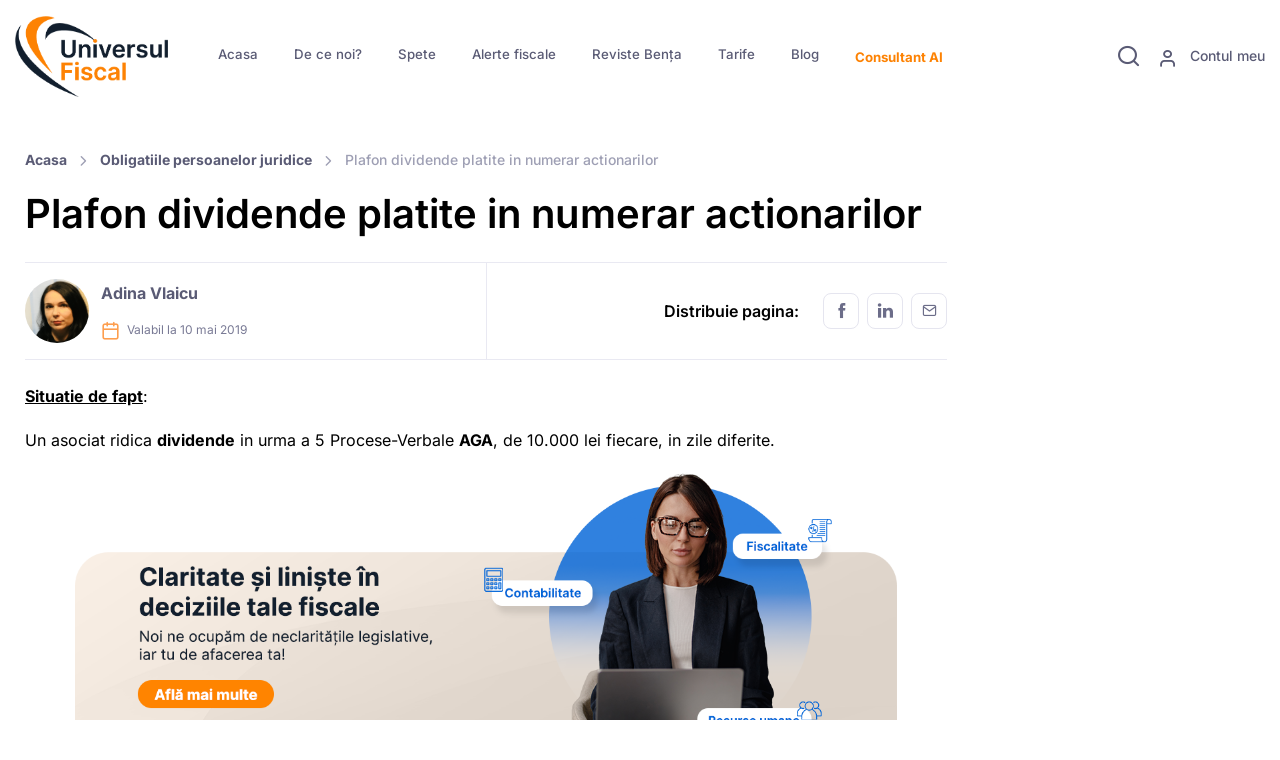

--- FILE ---
content_type: text/html; charset=UTF-8
request_url: https://universulfiscal.ro/subiect/plafon-dividende-platite-in-numerar-actionarilor/
body_size: 144359
content:
<!DOCTYPE html>
<html lang="en-US">

<head>
	<meta name="algolia-site-verification" content="309BB2354A4B6B89" />
	<meta charset="UTF-8">
	<meta name="viewport" content="width=device-width, initial-scale=1, maximum-scale=1">
	<!-- Google tag (gtag.js) -->
	<script async src="https://www.googletagmanager.com/gtag/js?id=AW-833604100"></script>
	<script>
		window.dataLayer = window.dataLayer || [];

		function gtag() {
			dataLayer.push(arguments);
		}
		gtag('js', new Date());

		gtag('config', 'AW-833604100');
	</script>

	<!-- Page loading styles-->
	
	<link rel="dns-prefetch" href="//cdn.hu-manity.co" />
		<!-- Cookie Compliance -->
		<script type="text/javascript">var huOptions = {"appID":"universulfiscalro-5efb6cf","currentLanguage":"en","blocking":false,"globalCookie":false,"isAdmin":false,"privacyConsent":true,"forms":[]};</script>
		<script type="text/javascript" src="https://cdn.hu-manity.co/hu-banner.min.js"></script><meta name='robots' content='index, follow, max-image-preview:large, max-snippet:-1, max-video-preview:-1' />

	<!-- This site is optimized with the Yoast SEO plugin v26.7 - https://yoast.com/wordpress/plugins/seo/ -->
	<title>Plafon dividende platite in numerar actionarilor - Universul Fiscal</title>
<link data-wpr-hosted-gf-parameters="family=Inter%3A300%2C400%2C500%2C600%2C700&display=swap" href="https://universulfiscal.ro/wp-content/cache/fonts/1/google-fonts/css/b/3/5/b4a44daa26d0f92df8145728892e5.css" rel="stylesheet">
	<meta name="description" content="Plafon dividende platite in numerar actionarilor. Un asociat ridica dividende in urma a 5 Procese-Verbale AGA, de 10.000 lei fiecare, in zile diferite.  " />
	<link rel="canonical" href="https://universulfiscal.ro/subiect/plafon-dividende-platite-in-numerar-actionarilor/" />
	<meta property="og:locale" content="en_US" />
	<meta property="og:type" content="article" />
	<meta property="og:title" content="Plafon dividende platite in numerar actionarilor - Universul Fiscal" />
	<meta property="og:description" content="Plafon dividende platite in numerar actionarilor. Un asociat ridica dividende in urma a 5 Procese-Verbale AGA, de 10.000 lei fiecare, in zile diferite.  " />
	<meta property="og:url" content="https://universulfiscal.ro/subiect/plafon-dividende-platite-in-numerar-actionarilor/" />
	<meta property="og:site_name" content="Universul Fiscal" />
	<meta property="article:publisher" content="https://www.facebook.com/universulfiscal.ro/" />
	<script type="application/ld+json" class="yoast-schema-graph">{"@context":"https://schema.org","@graph":[{"@type":"WebPage","@id":"https://universulfiscal.ro/subiect/plafon-dividende-platite-in-numerar-actionarilor/","url":"https://universulfiscal.ro/subiect/plafon-dividende-platite-in-numerar-actionarilor/","name":"Plafon dividende platite in numerar actionarilor - Universul Fiscal","isPartOf":{"@id":"https://universulfiscal.ro/#website"},"datePublished":"2019-05-10T14:16:58+00:00","description":"Plafon dividende platite in numerar actionarilor. Un asociat ridica dividende in urma a 5 Procese-Verbale AGA, de 10.000 lei fiecare, in zile diferite.  ","breadcrumb":{"@id":"https://universulfiscal.ro/subiect/plafon-dividende-platite-in-numerar-actionarilor/#breadcrumb"},"inLanguage":"en-US","potentialAction":[{"@type":"ReadAction","target":["https://universulfiscal.ro/subiect/plafon-dividende-platite-in-numerar-actionarilor/"]}]},{"@type":"BreadcrumbList","@id":"https://universulfiscal.ro/subiect/plafon-dividende-platite-in-numerar-actionarilor/#breadcrumb","itemListElement":[{"@type":"ListItem","position":1,"name":"Home","item":"https://universulfiscal.ro/"},{"@type":"ListItem","position":2,"name":"Spete","item":"https://universulfiscal.ro/subiect/"},{"@type":"ListItem","position":3,"name":"Plafon dividende platite in numerar actionarilor"}]},{"@type":"WebSite","@id":"https://universulfiscal.ro/#website","url":"https://universulfiscal.ro/","name":"Universul Fiscal","description":"website","potentialAction":[{"@type":"SearchAction","target":{"@type":"EntryPoint","urlTemplate":"https://universulfiscal.ro/?s={search_term_string}"},"query-input":{"@type":"PropertyValueSpecification","valueRequired":true,"valueName":"search_term_string"}}],"inLanguage":"en-US"}]}</script>
	<!-- / Yoast SEO plugin. -->


<link rel='dns-prefetch' href='//js.stripe.com' />
<link rel='dns-prefetch' href='//fonts.googleapis.com' />
<link href='https://fonts.gstatic.com' crossorigin rel='preconnect' />
<link rel="alternate" type="application/rss+xml" title="Universul Fiscal &raquo; Plafon dividende platite in numerar actionarilor Comments Feed" href="https://universulfiscal.ro/subiect/plafon-dividende-platite-in-numerar-actionarilor/feed/" />
<link rel="alternate" title="oEmbed (JSON)" type="application/json+oembed" href="https://universulfiscal.ro/wp-json/oembed/1.0/embed?url=https%3A%2F%2Funiversulfiscal.ro%2Fsubiect%2Fplafon-dividende-platite-in-numerar-actionarilor%2F" />
<link rel="alternate" title="oEmbed (XML)" type="text/xml+oembed" href="https://universulfiscal.ro/wp-json/oembed/1.0/embed?url=https%3A%2F%2Funiversulfiscal.ro%2Fsubiect%2Fplafon-dividende-platite-in-numerar-actionarilor%2F&#038;format=xml" />
<style id='wp-img-auto-sizes-contain-inline-css' type='text/css'>
img:is([sizes=auto i],[sizes^="auto," i]){contain-intrinsic-size:3000px 1500px}
/*# sourceURL=wp-img-auto-sizes-contain-inline-css */
</style>
<style id='wp-emoji-styles-inline-css' type='text/css'>

	img.wp-smiley, img.emoji {
		display: inline !important;
		border: none !important;
		box-shadow: none !important;
		height: 1em !important;
		width: 1em !important;
		margin: 0 0.07em !important;
		vertical-align: -0.1em !important;
		background: none !important;
		padding: 0 !important;
	}
/*# sourceURL=wp-emoji-styles-inline-css */
</style>
<style id='classic-theme-styles-inline-css' type='text/css'>
/*! This file is auto-generated */
.wp-block-button__link{color:#fff;background-color:#32373c;border-radius:9999px;box-shadow:none;text-decoration:none;padding:calc(.667em + 2px) calc(1.333em + 2px);font-size:1.125em}.wp-block-file__button{background:#32373c;color:#fff;text-decoration:none}
/*# sourceURL=/wp-includes/css/classic-themes.min.css */
</style>
<link data-minify="1" rel='stylesheet' id='stcr-font-awesome-css' href='https://universulfiscal.ro/wp-content/cache/min/1/wp-content/plugins/subscribe-to-comments-reloaded/includes/css/font-awesome.min.css?ver=1768529548' type='text/css' media='all' />
<link data-minify="1" rel='stylesheet' id='stcr-style-css' href='https://universulfiscal.ro/wp-content/cache/min/1/wp-content/plugins/subscribe-to-comments-reloaded/includes/css/stcr-style.css?ver=1768529548' type='text/css' media='all' />
<link data-minify="1" rel='stylesheet' id='tablepress-default-css' href='https://universulfiscal.ro/wp-content/cache/min/1/wp-content/plugins/tablepress-premium/css/build/default.css?ver=1768529548' type='text/css' media='all' />
<link data-minify="1" rel='stylesheet' id='tablepress-datatables-buttons-css' href='https://universulfiscal.ro/wp-content/cache/min/1/wp-content/plugins/tablepress-premium/modules/css/build/datatables.buttons.css?ver=1768529548' type='text/css' media='all' />
<link data-minify="1" rel='stylesheet' id='tablepress-datatables-columnfilterwidgets-css' href='https://universulfiscal.ro/wp-content/cache/min/1/wp-content/plugins/tablepress-premium/modules/css/build/datatables.columnfilterwidgets.css?ver=1768529548' type='text/css' media='all' />
<link data-minify="1" rel='stylesheet' id='tablepress-datatables-fixedheader-css' href='https://universulfiscal.ro/wp-content/cache/min/1/wp-content/plugins/tablepress-premium/modules/css/build/datatables.fixedheader.css?ver=1768529548' type='text/css' media='all' />
<link data-minify="1" rel='stylesheet' id='tablepress-datatables-fixedcolumns-css' href='https://universulfiscal.ro/wp-content/cache/min/1/wp-content/plugins/tablepress-premium/modules/css/build/datatables.fixedcolumns.css?ver=1768529548' type='text/css' media='all' />
<link data-minify="1" rel='stylesheet' id='tablepress-datatables-scroll-buttons-css' href='https://universulfiscal.ro/wp-content/cache/min/1/wp-content/plugins/tablepress-premium/modules/css/build/datatables.scroll-buttons.css?ver=1768529548' type='text/css' media='all' />
<link data-minify="1" rel='stylesheet' id='tablepress-responsive-tables-css' href='https://universulfiscal.ro/wp-content/cache/min/1/wp-content/plugins/tablepress-premium/modules/css/build/responsive-tables.css?ver=1768529548' type='text/css' media='all' />
<link data-minify="1" rel='stylesheet' id='algolia-autocomplete-css' href='https://universulfiscal.ro/wp-content/cache/min/1/wp-content/plugins/wp-search-with-algolia/css/algolia-autocomplete.css?ver=1768529548' type='text/css' media='all' />

<link data-minify="1" rel='stylesheet' id='us-vendor-css' href='https://universulfiscal.ro/wp-content/cache/min/1/wp-content/themes/ufisc-theme/assets/css/vendor.min.css?ver=1768529548' type='text/css' media='all' />
<link data-minify="1" rel='stylesheet' id='sib-front-css-css' href='https://universulfiscal.ro/wp-content/cache/min/1/wp-content/plugins/mailin/css/mailin-front.css?ver=1768529548' type='text/css' media='all' />
<style id='quads-styles-inline-css' type='text/css'>

    .quads-location ins.adsbygoogle {
        background: transparent !important;
    }.quads-location .quads_rotator_img{ opacity:1 !important;}
    .quads.quads_ad_container { display: grid; grid-template-columns: auto; grid-gap: 10px; padding: 10px; }
    .grid_image{animation: fadeIn 0.5s;-webkit-animation: fadeIn 0.5s;-moz-animation: fadeIn 0.5s;
        -o-animation: fadeIn 0.5s;-ms-animation: fadeIn 0.5s;}
    .quads-ad-label { font-size: 12px; text-align: center; color: #333;}
    .quads_click_impression { display: none;} .quads-location, .quads-ads-space{max-width:100%;} @media only screen and (max-width: 480px) { .quads-ads-space, .penci-builder-element .quads-ads-space{max-width:340px;}}
/*# sourceURL=quads-styles-inline-css */
</style>
<script type="text/javascript" src="https://universulfiscal.ro/wp-includes/js/jquery/jquery.min.js?ver=3.7.1" id="jquery-core-js"></script>
<script type="text/javascript" src="https://universulfiscal.ro/wp-includes/js/jquery/jquery-migrate.min.js?ver=3.4.1" id="jquery-migrate-js"></script>
<script type="text/javascript" id="sib-front-js-js-extra">
/* <![CDATA[ */
var sibErrMsg = {"invalidMail":"Please fill out valid email address","requiredField":"Please fill out required fields","invalidDateFormat":"Please fill out valid date format","invalidSMSFormat":"Please fill out valid phone number"};
var ajax_sib_front_object = {"ajax_url":"https://universulfiscal.ro/wp-admin/admin-ajax.php","ajax_nonce":"eaee0ffc8e","flag_url":"https://universulfiscal.ro/wp-content/plugins/mailin/img/flags/"};
//# sourceURL=sib-front-js-js-extra
/* ]]> */
</script>
<script data-minify="1" type="text/javascript" src="https://universulfiscal.ro/wp-content/cache/min/1/wp-content/plugins/mailin/js/mailin-front.js?ver=1768529548" id="sib-front-js-js"></script>
<link rel="https://api.w.org/" href="https://universulfiscal.ro/wp-json/" /><link rel="alternate" title="JSON" type="application/json" href="https://universulfiscal.ro/wp-json/wp/v2/spete/5515" /><link rel="EditURI" type="application/rsd+xml" title="RSD" href="https://universulfiscal.ro/xmlrpc.php?rsd" />
<meta name="generator" content="WordPress 6.9" />
<link rel='shortlink' href='https://universulfiscal.ro/?p=5515' />
<!-- Google tag (gtag.js) -->
<script async src="https://www.googletagmanager.com/gtag/js?id=G-JX85PFQ905"></script>
<script>
  window.dataLayer = window.dataLayer || [];
  function gtag(){dataLayer.push(arguments);}
  gtag('js', new Date());

  gtag('config', 'G-JX85PFQ905');
</script>

<script>(function(w,d,s,l,i){w[l]=w[l]||[];w[l].push({'gtm.start':
new Date().getTime(),event:'gtm.js'});var f=d.getElementsByTagName(s)[0],
j=d.createElement(s),dl=l!='dataLayer'?'&l='+l:'';j.async=true;j.src=
'https://www.googletagmanager.com/gtm.js?id='+i+dl;f.parentNode.insertBefore(j,f);
})(window,document,'script','dataLayer','GTM-T7R8M92Z');</script>
<!-- End Google Tag Manager -->

<!-- Meta Pixel Code -->
<script>
!function(f,b,e,v,n,t,s)
{if(f.fbq)return;n=f.fbq=function(){n.callMethod?
n.callMethod.apply(n,arguments):n.queue.push(arguments)};
if(!f._fbq)f._fbq=n;n.push=n;n.loaded=!0;n.version='2.0';
n.queue=[];t=b.createElement(e);t.async=!0;
t.src=v;s=b.getElementsByTagName(e)[0];
s.parentNode.insertBefore(t,s)}(window, document,'script',
'https://connect.facebook.net/en_US/fbevents.js');
fbq('init', '1291022145172536');
fbq('track', 'PageView');
</script>
<noscript><img height="1" width="1" src="https://www.facebook.com/tr?id=1291022145172536&ev=PageView&noscript=1" /></noscript>
<!-- End Meta Pixel Code --><meta name="ti-site-data" content="[base64]" /><script>document.cookie = 'quads_browser_width='+screen.width;</script>
<!-- Meta Pixel Code -->
<script type='text/javascript'>
!function(f,b,e,v,n,t,s){if(f.fbq)return;n=f.fbq=function(){n.callMethod?
n.callMethod.apply(n,arguments):n.queue.push(arguments)};if(!f._fbq)f._fbq=n;
n.push=n;n.loaded=!0;n.version='2.0';n.queue=[];t=b.createElement(e);t.async=!0;
t.src=v;s=b.getElementsByTagName(e)[0];s.parentNode.insertBefore(t,s)}(window,
document,'script','https://connect.facebook.net/en_US/fbevents.js');
</script>
<!-- End Meta Pixel Code -->
<script type='text/javascript'>var url = window.location.origin + '?ob=open-bridge';
            fbq('set', 'openbridge', '1291022145172536', url);
fbq('init', '1291022145172536', {}, {
    "agent": "wordpress-6.9-4.1.5"
})</script><script type='text/javascript'>
    fbq('track', 'PageView', []);
  </script><script data-minify="1" type="text/javascript" src="https://universulfiscal.ro/wp-content/cache/min/1/js/sdk-loader.js?ver=1768529548" async></script>
<script type="text/javascript">
  window.Brevo = window.Brevo || [];
  window.Brevo.push(['init', {"client_key":"b44lf3qk40qp11l4ycytkhub","email_id":null,"push":{"customDomain":"https:\/\/universulfiscal.ro\/wp-content\/plugins\/mailin\/"},"service_worker_url":"sw.js?key=${key}","frame_url":"brevo-frame.html"}]);
</script>		<style>
			.algolia-search-highlight {
				background-color: #fffbcc;
				border-radius: 2px;
				font-style: normal;
			}
		</style>
		
<!-- Universul Fiscal - Custom CSS - Start -->
<style>
:root {
  --uf-primary: #fd8203;
  --uf-hover: #FD8302;

}

/*Colours*/
.main-orange {
  color: var(--uf-primary);
}


/**
 * print.min.css
 * @source: https://printjs-4de6.kxcdn.com/print.min.css
 */
.printModal {
  font-family: sans-serif;
  display: flex;
  text-align: center;
  font-weight: 300;
  font-size: 30px;
  left: 0;
  top: 0;
  position: absolute;
  color: #0460b5;
  width: 100%;
  height: 100%;
  background-color: hsla(0, 0%, 100%, .91)
}

.printClose {
  position: absolute;
  right: 10px;
  top: 10px
}

.printClose:before {
  content: "\00D7";
  font-family: Helvetica Neue, sans-serif;
  font-weight: 100;
  line-height: 1px;
  padding-top: .5em;
  display: block;
  font-size: 2em;
  text-indent: 1px;
  overflow: hidden;
  height: 1.25em;
  width: 1.25em;
  text-align: center;
  cursor: pointer
}

#printContent .quads-location {
  display: none !important;
}

.quads-location {
  margin: 0 50px 50px;
}

/*
 * Custom CSS for Universul Fiscal
 * @author: Alex Spataru
 */
.sidebar ul {
  padding-left: 0;
}

.sidebar .searchandfilter select.sf-input-select {
  min-width: 50px;
  max-width: 100%;
}

.sidebar select {
  overflow: hidden;
  overflow-wrap: break-word;
  width: 100%;
  display: inline-block;
  white-space: pre-line;
}

.page-item.active:last-child .page-link,
.page-item.active:first-child .page-link {
  border-radius: 0.5rem;
}

.ufManageFavourite:hover {
  cursor: pointer;
}

.my-favorites li {
  margin-bottom: 0;
}

.comment p:last-child {
  margin-bottom: 0;
}

/*
 * Spete
 */
.ultimele-spete {
  background-color: #FD8302;
  border-top-right-radius: 90px;
  color: #fff;
}

.ultimele-spete .accordion-button:after {
  background-image: url("data:image/svg+xml,%3csvg xmlns='http://www.w3.org/2000/svg' viewBox='0 0 426.667 426.667'%3e%3cpath fill-rule='evenodd' fill='%23fff' d='M405.332 192H234.668V21.332C234.668 9.559 225.109 0 213.332 0S192 9.559 192 21.332V192H21.332C9.559 192 0 201.559 0 213.332s9.559 21.336 21.332 21.336H192v170.664c0 11.777 9.559 21.336 21.332 21.336s21.336-9.559 21.336-21.336V234.668h170.664c11.777 0 21.336-9.559 21.336-21.336S417.109 192 405.332 192zm0 0'/%3e%3c/svg%3e");
}

.ultimele-spete .accordion-button:not(.collapsed)::after {
  background-image: url("data:image/svg+xml,%3csvg xmlns='http://www.w3.org/2000/svg' width='121.805' height='121.804'%3e%3cpath fill-rule='evenodd' fill='%23fff' d='M7.308 68.211h107.188a7.31 7.31 0 0 0 7.309-7.31 7.31 7.31 0 0 0-7.309-7.309H7.308A7.31 7.31 0 0 0 0 60.902a7.31 7.31 0 0 0 7.308 7.309z'/%3e%3c/svg%3e");
}

/*
 * AJAX form
 */
.us-ajax-form {
  position: relative;
}

.us-ajax-form .us-spinner {
  display: none;
  align-items: center;
  justify-content: center;
  position: absolute;
  height: 100%;
  width: 100%;
  z-index: 1000;
  background: rgba(255, 255, 255, 0.7);
}

.modal-content .us-ajax-form .us-spinner {
  border-radius: 1rem;
  top: 0;
  left: 0;
}

.us-ajax-form .us-spinner .btn:hover {
  cursor: progress;
}

.us-ajax-form.loading .us-spinner {
  display: flex;
}

.us-ajax-form .alert-light {
  padding-left: 0;
  padding-right: 0;
}

.us-ajax-form .alert-light>i {
  display: none;
}

.us-ajax-form .alert-light>div {
  width: 100%;
}

.link-legal {
  margin-top: 10px;
  margin-bottom: 0;
}

.link-legal a {
  font-size: 0.8rem;
  color: #16c995;
  text-decoration: underline;
}

/*
 * Dashboard
 */
:root {
  --bs-gradient: linear-gradient(to right, #121f2e 0%, #121f2e 30%, #121f2e 100%);
}

.uf-dashboard {
  background-color: #f7f7fc;
}

/*
 * Expire Alert
 */
.expire-alert {
  padding: 20px 15px;
  text-align: center;
  background: #ff0000;
  color: #fff;
  font-size: 16px;
  line-height: 1.3;
}

.expire-alert .btn {
  background: #fd8c1b;
}

#modalAccountExpire .submit-message {
  display: none;
  padding: 10px;
  text-align: left;
  margin-bottom: 20px;
  background: #5bb85b;
  color: #fff;
  border-radius: 3px;
}

#modalAccountExpire .submit-message.is-visible {
  display: block;
}

#modalAccountExpire .submit-message.is-error {
  background: #fd8302;
}

/*
 * Tarife
 */
.tarife-row {}

.tarife-row h3 {
  font-size: 20px;
}

.tarife-row h4 {
  font-size: 18px;
}

.tarife-row .card-img-top {
  min-height: 200px;
}

.tarife-row .card-body {
  padding-left: 10px;
  padding-right: 10px;
  font-size: 16px;
}

.tarife-row ul {
  min-height: 220px;
}

.badge-promotion {
  display: inline-block;
  position: absolute;
  top: -1px;
  color: #fff;
  right: -22px;
  font-size: 23px;
  font-weight: 900;
  background-color: rgba(255, 87, 34, 1);
  padding: 3px 27px;
  border-radius: 27px;
  transform: rotate(22deg);
  box-shadow: 0 8px 5px -2px rgb(0 0 0 / 30%);
  z-index: 100;
}

.info-pachet {
  text-align: center;
  color: #ffffff;
  padding: 20px;
  border-radius: 3px;
  box-shadow: 0 15px 15px -10px rgb(0 0 0 / 10%);
  margin-bottom: 24px;
  font-size: 20px;
  font-family: "Open Sans", sans-serif;
  font-weight: 100;
  text-transform: uppercase;
  background-color: #58aed0;
  position: relative;
}

/* Oferte */
.pret-oferta {
  color: var(--uf-primary);
}



/** Modal - Buy product **/
#is-bank-transfer .bank-info {
  padding: 10px 15px;
  border: 1px dashed #aaa;
  background: aliceblue;
  font-family: 'Courier New', Courier, monospace;
  border-radius: 5px;
  margin: 10px 0;
}

#is-bank-transfer .bank-info strong {
  display: inline-block;
  min-width: 100px;
}

#is-bank-transfer .success-msg {
  padding: 10px 20px;
  font-weight: bold;
  color: #4bb54b;
  border: 3px solid #4bb54b;
  border-radius: 5px;
  margin-bottom: 20px;
  box-shadow: 0 8px 15px rgb(0 0 0 / 14%);
}

/** Color Scheme **/

.h1,
.h2,
.h3,
.h4,
.h5,
.h6,
h1,
h2,
h3,
h4,
h5,
h6,
body {
  color: #000;
}

.btn-primary {
  background-color: var(--uf-primary);
  border-color: var(--uf-primary);
}

.btn-primary.active,
.btn-primary.show,
.btn-primary:active,
.btn-primary:focus,
.search-filter-reset:hover,
.btn-outline-primary:hover,
.btn-primary:hover {
  background-color: var(--uf-hover);
  border-color: var(--uf-hover);
}

a,
a.text-primary,
.btn-translucent-primary,
.blockquote::before,
.navbar-expand-lg .navbar-nav .nav-item.active>.nav-link:not(.disabled),
.btn-outline-primary,
.accordion-button:not(.collapsed) {
  color: #5a5b75;
  font-weight: bold;
}

a:hover,
a.text-primary:hover,
.nav-heading .nav-heading-title:hover,
.nav-heading .nav-heading-title:hover .nav-heading-title,
.nav-heading a:hover,
.nav-heading a:hover .nav-heading-title,
.nav-heading:hover,
.nav-heading:hover .nav-heading-title,
.dropdown-menu li:hover>.dropdown-item,
.navbar-expand-lg .navbar-nav .nav-item:hover>.nav-link:not(.disabled),
.dropdown-menu .active>.dropdown-item,
.accordion-button:hover {
  color: var(--uf-hover);
  text-decoration: none;
}

.text-primary {
  color: var(--uf-primary) !important;
}

a.hover-primary:hover,
a.text-primary:hover {
  color: var(--uf-hover) !important;
}

.btn-outline-primary {
  border-color: rgba(253, 130, 3, .35);
}

.btn-outline-primary:hover {
  color: #fff;
}

.btn-translucent-primary.active,
.btn-translucent-primary.show,
.btn-translucent-primary:active,
.btn-translucent-primary:focus,
.btn-translucent-primary:hover {
  background-color: var(--uf-primary);
}

.search-filter-reset {
  display: inline-block;
  font-weight: 500;
  line-height: 1.5;
  color: #fff;
  text-align: center;
  white-space: nowrap;
  vertical-align: middle;
  cursor: pointer;
  -webkit-user-select: none;
  -moz-user-select: none;
  user-select: none;
  background-color: var(--uf-primary);
  border: 1px solid transparent;
  padding: 0.5625rem 1.25rem;
  font-size: 1rem;
  border-radius: 0.75rem;
  transition: color .25s ease-in-out, background-color .25s ease-in-out, border-color .25s ease-in-out;
  box-shadow: unset;
}

/** Meniu **/
.home #menu-item-20533 a {
  color: #5a5b75;
}

.home #menu-item-20533 a:hover {
  color: var(--uf-primary)
}

.menu-item {
  font-size: .83rem;
}

/** Author **/
.author-img {
  max-width: 100%;
  height: auto;
  margin-bottom: 30px;
}

span.styled-link {
  display: flex;
  align-items: center;
  justify-content: center;
  height: 100px;
  border: 1px solid #ccc;
}

.child-link {
  font-size: 1.2rem;
  text-decoration: underline;
}

.banner {
  background-color: #0e067b;
  display: flex;
  justify-content: center;
  position: sticky;
  top: 0;
  z-index: 100;
  top: 113px;
}

.banner-content {
  color: #fff;
  text-align: center;
  padding: 7px 20px;
  display: flex;
  justify-content: space-between;
  width: 80rem;
  align-items: center;
}

.banner-text {
  display: flex;
  justify-content: flex-start;
  //width: 65rem;
}

.banner-button {
  align-self: center;
  justify-content: flex-end;
}

.banner-button .btn-primary {
  color: var(--uf-primary);
  background-color: #ffffff;
  border-color: #0e067b;
}

.banner p {
  margin: 0;
  font-size: 1.3rem;
  text-align: left;
  width: 100%;
}

/* css tarife */





@media (min-width: 766px) and (max-width:1024px) {
  .banner p {
    font-size: 1rem;
  }
}

@media (max-width: 766px) {
  .banner {
    top: 82px;
  }

  .banner p {
    font-size: 0.8rem;
    width: 90%;
  }

  .banner-content {
    padding: 10px;
  }

  a.btn.btn-primary.cta-button {
    font-size: .9rem !important;
  }
}


@media (min-width: 992px) {

  .searchandfilter li[data-sf-field-input-type=checkbox] label,
  .searchandfilter li[data-sf-field-input-type=radio] label,
  .searchandfilter li[data-sf-field-input-type=range-radio] label,
  .searchandfilter li[data-sf-field-input-type=range-checkbox] label {
    font-size: 13px;
  }

}

@media (min-width: 768px) {
  .author-img {
    max-width: 300px;
    margin-right: 30px;
    float: left;
  }
}

@media (max-width: 767px) {
  .author-img {
    margin: 0 auto 30px auto;
    display: block;
  }
}

@media (max-width: 500px) {

  .blockquote {
    position: relative;
    padding-left: 0;
    padding-top: 5rem;
  }

  .blockquote::before {
    top: 0;
  }

}


.search-filter-reset[name="_sf_reset"] {
  border-color: rgba(253, 130, 3, .35) !important;
}


.ai-star.ufManageFavourite,
.ufManageFavourite.ai-star-filled {
  font-size: 1.6em !important;
  color: #fd7e14 !important;
}

.ai-eye.me-1 {
  font-size: 1.6em !important;
  color: #fd7e14 !important;
}

.ai-calendar.me-1.mt-n1 {
  font-size: 1.6em !important;
  color: #fd7e14 !important;
}

.ai-calendar.me-1.align-vertical {
  font-size: 1.6em !important;
  color: #fd7e14 !important;
}

.btn-outline-success {
  color: #00ac53 !important;
  border-color: #00ac53 !important;
}

.btn-outline-success:hover {
  color: #ffffff !important;
  border-color: #00ac53 !important;
  background: #00ac53 !important;
}

.btn-outline-warning {
  color: #f38409 !important;
  border-color: #f38409 !important;
}


.btn-outline-warning:hover {
  color: #ffffff !important;
  border-color: #f38409 !important;
  background: #f38409 !important;
}

.single-revista h1 {
  font-size: 34px !important;
}

.list-group-item-action:focus,
.list-group-item-action:hover {
  color: var(--uf-hover) !important;
}

.unselectable {
  -webkit-user-select: none;
  -webkit-touch-callout: none;
  -moz-user-select: none;
  -ms-user-select: none;
  user-select: none;
}

#silviu {
  display: none;
}

.aa-dropdown-menu .aa-suggestion {
  padding: 0px !important;
  color: #000 !important;
}

.aa-dropdown-menu .aa-suggestion .suggestion-post-content em {
  padding: 0 0 1px;
  background: inherit;
  box-shadow: none;
  color: #ff8200;
}

.suggestion-post-title:hover {
  color: black !important;
}

.aa-dropdown-menu .suggestion-post-thumbnail {
  float: center;
  margin-right: 3px;
  border-radius: 3px;
  width: 60px;
  height: 60px;
}

/* .suggestion-link-img > img {
  width: 60px;
  height: 60px;
  margin-right: 3px;
  border-radius: 3px;
} */

/* .aa-dropdown-menu a.suggestion-link {
  display: block;
  padding: 0 5px;
} */


.aa-dropdown-menu a {
  /* margin-right: 10px; */
  margin-left: 10px;
}

p.suggestion-post-content {
  margin-bottom: 10px !important;
  margin-left: 10px;
  font-size: 14px;
  color: #000000 !important;
}

span.algolia-autocomplete .suggestion-content {
  width: calc(100% - 60px) !important;
  max-width: 85%;
}

span.algolia-autocomplete .suggestion-attributs {
  max-width: calc(100% - 80px) !important;
}

.aa-dropdown-menu .aa-suggestion em {
  color: var(--uf-hover) !important;
  font-style: normal !important;
  background: none !important;
}

.link_search:hover {
  background-color: var(--uf-hover);
  border-color: var(--uf-hover);
  color: #fff;
}

.link_search {
  color: var(--uf-primary);
  border-color: rgba(253, 130, 3, 0.35);
}

.suggestion-item {
  background: rgba(194, 188, 181, 0.1);
  padding: 10px 10px 0px 10px;
  margin-bottom: 5px !important;
  display: flex;
  flex: 1;
  overflow-x: hidden;
}

.suggestion-item:hover {
  background: rgba(253, 130, 3, 0.1);
}

.suggestion-category {
  font-size: 12px;
  color: #ff8200;
  background: white;
  padding: 5px 13px;
  border-radius: 20px;
  border: 1px solid rgb(253 167 94);
  margin-right: 5px;
}

.suggestion-post-title {
  font-weight: bold;
  display: block;
  white-space: nowrap;
  text-overflow: ellipsis;
  overflow: hidden;
  font-size: 16px;
}

.aa-dropdown-menu .aa-suggestion.suggestion-post-content {
  font-size: 14px;
}

.suggestion-post-title {
  white-space: pre-wrap;
}

/* .aa-dropdown-menu .aa-suggestion .suggestion-post-content em {
  padding: 0 0 1px;
  background: inherit;
  box-shadow: none;
  color: #ff8200;
} */

.autocomplete-footer {
  text-align: center;
  display: block;
}

.suggestion-attributs {
  display: flex;
  flex: 1;
}

.buttons-container {
  display: flex;
  margin-bottom: -10px;
  margin-left: -5px;
}

.buttons-container-search {
  display: flex;
  margin-bottom: -10px;
  margin-left: 5px;
}

.suggestion-content {
  flex: 1;
  max-width: 100% !important;
  overflow-x: hidden;
}

.suggestion-post-content-div {
  margin-top: .2rem;
}


.aa-suggestion {
  display: flex !important;
}

p.suggestion-post-title {
  margin-bottom: 0px;
  margin-left: 10px;
  font-size: 20px;
}

p.suggestion-date-formatted {
  width: 125px;
  margin-bottom: 0px !important;
  max-width: 30vh;
}

#buton_algolia {
  margin-left: 80px;
  font-size: 14px;
}


.aa-dropdown-menu {
  max-height: 80vh;
  overflow: auto;
}


.card-horizontal .card-img-bottom,
.card-horizontal .card-img-top {
  min-height: 12rem;
}

.card.card-horizontal.card-hover {
  border: 1px solid #c1bdbd;
}

a.card-img-top {
  height: 100px;
}

.consultant_attribut {
  display: flex;
  flex: 1;
  justify-content: space-between;
}

#consultat_name {
  flex: 1;
  max-width: 100% !important;
  overflow-x: hidden;
}


.form-control {
  padding: .3rem 0.45rem;
  font-size: 0.8rem;
  line-height: 1.2;
  background-clip: padding-box;
  border: 1px solid #dfdfeb;
  border-radius: 0.55rem;
}

select.ais-MenuSelect-select {
  display: block;
  width: 100%;
  padding: 0.75rem 0.5rem;
  font-size: 1rem;
  font-weight: 400;
  line-height: 1.5;
  color: #737491;
  background-color: #fff;
  background-clip: padding-box;
  border: 1px solid #dfdfeb;
  border-radius: 0.75rem;
  box-shadow: 0 0 0 0 transparent;
  transition: border-color .2s ease-in-out, box-shadow .2s ease-in-out;
}

select.ais-SortBy-select {
  display: block;
  width: 100%;
  padding: 0.75rem 0.5rem;
  font-size: 1rem;
  font-weight: 400;
  line-height: 1.5;
  color: #737491;
  background-color: #fff;
  background-clip: padding-box;
  border: 1px solid #dfdfeb;
  border-radius: 0.75rem;
  box-shadow: 0 0 0 0 transparent;
  transition: border-color .2s ease-in-out, box-shadow .2s ease-in-out;
}

.ais-facets {
  margin-bottom: 0.5rem;
}

.ais-Stats {
  position: initial;
  /* top: 6rem; */
  font-size: 14px;
}

.h4,
h4 {
  font-size: calc(1.1rem + .15vw) !important;
}

span.suggestion-post-content.ais-hits--content-snippet {
  font-size: calc(0.7rem + .1vw) !important;
}

.ais-Pagination {
  text-align: center;
}

ul.ais-Pagination-list {
  font-size: 20px;
}

#algolia-stats {
  height: 5rem !important;
}

#algolia-search-box {
  margin-bottom: 0.2rem;
}

.ais-RefinementList-checkbox {
  margin-right: 5px
}

#algolia-search-box input {
  font-size: 1rem !important;
  padding: 3px 0 3px 0;
  border-bottom: oldlace;
}

.sidebar {
  background-color: #fecca21f;
}

.sidebar-enabled.sidebar-end::before {
  display: none;
}

.sidebar-enabled.sidebar-end .content {
  padding-left: .9375rem;
  padding-right: 0.5rem !important;
}

/* .background {
  height: 100vh;
  width: 100vw;
  position: fixed;
  left: 0;
  top: 0;
  background-color: rgba(209, 211, 209, 0.2);
  z-index: -1;
}

.algolia-autocomplete {
  z-index: 110;
}

header>div .container {
  z-index: 111!important;
} */


/* css tarife */

.card-img-top.bg-gradient.text-center.py-5.px-grid-gutter.pt-6 {
  padding: 40px 10px 0px 10px !important;
  border-radius: 15px;
}

.mb-3.mb-3-tarife {
  line-height: 16px;
  text-align: left;
  color: white !important;
}

.mb-3.mb-3-tarife a {
  color: white !important;
}

ul.list-unstyled.py-2.mb-4.text-center {
  text-align: start !important;
}

.list-unstyled.py-2.mb-4.text-center {
  line-height: .75rem;
}


.tarife-row ul {
  min-height: 80px !important;
}


.card .card-active .card-tarife {
  background-color: none !important;
  border: none !important;
}

.text-center.mb-2 {
  margin-top: .5rem !important;
}


.text-light.price {
  background: #ffffff4f !important;
}


.btn-tarife .btn {
  border-radius: 100px !important;
}

.div-promotion-tarife {
  height: 40px;
}

.div-promotion-tarife span del {
  color: white;
  font-size: 12px;
}

/* end css tarife */



@media (min-width: 992px) {
  .pt-lg-5 {
    padding-top: 1rem !important;
  }

}

@media only screen and(max-width: 991px) {
  #algolia-stats {
    height: 4rem !important;
  }
}



@media only screen and ((min-width:583px) and (max-width: 768px)) {
  .suggestion-attributs {
    flex-direction: column;
  }

  p.suggestion-date-formatted {
    margin-left: 10px;
  }

  p.suggestion-post-title {
    font-size: 18px;
  }

}

@media only screen and (max-width:583px) {
  .suggestion-attributs {
    flex-direction: column;
  }

  .suggestion-link-img {
    display: none;
  }

  p.suggestion-date-formatted {
    margin-left: 10px;
  }

  p.suggestion-post-title {
    font-size: 16px;
  }

  span.algolia-autocomplete .suggestion-attributs {
    max-width: 100% !important;
  }

  span.algolia-autocomplete .suggestion-content {
    max-width: 100% !important;
    width: 98% !important;
  }

  #buton_algolia {
    margin-left: 23px !important;
  }

  .consultant_attribut {
    flex-direction: column;
  }

}

.card-body {
  flex: 1 1 auto;
  padding: 1.2rem;
}

a.card-img-top {
  display: none;
}

.card-horizontal .card-body {
  padding: 0.75rem 1rem !important;
}

.ais-Hits-item em,
.ais-Hits-item a em,
.ais-Hits-item mark,
.ais-Hits-item a mark {
  background: #fda75e !important;
}

div#article_details {
  margin-top: 0.5rem !important;
}

a#consultat_name {
  padding-top: 0.5rem !important;
}

li.ais-Hits-item {
  margin: 0 0 -1rem 0;
}

h4.widgettitle {
  font-size: 1rem !important;
}

.searchandfilter ul li {
  padding: 4px 0;
}

h2.mb-5 {
  padding-left: 1rem;
}


input.ais-ToggleRefinement-checkbox {
  margin-right: 5px;
}

.algolia-search-box-wrapper {
  border: 1px solid #c1bdbd;
  padding: 1rem;
  border-radius: 1rem;
  margin-bottom: 1rem;
}

.algolia-search-aside {
  border: 1px solid #c1bdbd;
  padding: 1rem;
  border-radius: 1rem;
  margin-bottom: 1rem;
}

.sidebar.col-lg-3.pt-lg-5.searchandfilter {
  background-color: transparent;
  padding-left: 0 !important;
  padding-right: 0 !important;
  /* width: 28% !important; */
}

/* #ajaxContainer {
  width: 72% !important; 
} */
.ais-RefinementList-count {
  font-size: .75rem;

  &::before {
    content: "(";
  }

  &::after {
    content: ")";
  }

}

.ais-ToggleRefinement-span-number {
  font-size: .75rem;
}

label.ais-RefinementList-label {
  font-size: 1rem;
}

input.ais-RefinementList-checkbox {
  width: 1rem;
  height: 1rem;
}

main#ais-main {
  padding: 1rem 0 0 1rem !important;
}


@media (max-width: 991px) {
  .algolia-search-box-wrapper {
    margin-right: 1.2rem;
  }

  .algolia-search-aside {
    border: none;
    margin-right: 1.2rem;
  }
}

@media (min-width: 500px) {

  .card-horizontal .card-img-bottom,
  .card-horizontal .card-img-top {
    width: 17%;
  }

  .page-id-2047 .card-horizontal .card-img-bottom,
  .page-id-2047 .card-horizontal .card-img-top {
    width: 30%;
  }

  .card-horizontal .card-body {
    padding: 1rem;
  }
}


@media only screen and (max-width: 676px) {

  /* .card-img-top {
    display: none;
  } */

  .tarife-row .card-img-top {
    display: block;
  }

}


@media only screen and (max-width: 1000px) {

  .ais-Hits-item {
    border-bottom: 0px;
    padding-bottom: 0px;
  }
}

@media (max-width: 500px) {
  .suggestion-item {
    padding-top: 4px;
    padding-bottom: 3px;
    background: rgba(194, 188, 181, 0.1);
    margin-bottom: 3px !important;
  }


  p.suggestion-date-formatted {
    font-size: 10px;
  }

}

img.aligncenter {
  display: block;
  margin: auto;
}

img.alignright {
  display: block;
  float: right;
}


/* more articles css start */

.flex-container--morearticles {
  display: flex;
  flex-wrap: wrap;
  justify-content: space-around;
  padding: 20px;
}

.article-container--morearticles {
  position: relative;
  overflow: hidden;
  margin-bottom: 20px;
  width: 20rem;
  /* Fixed width */
  height: 20rem;
  /* Fixed height */
}

.article-img--morearticles {
  width: 100%;
  height: 100%;
  /* Ensure the image fills the container */
  object-fit: cover;
  /* Maintain aspect ratio and cover the container */
  display: block;
  border-radius: 20px;
}

.article-details--morearticles {
  position: absolute;
  bottom: 0;
  left: 0;
  right: 0;
  background-color: rgba(0, 0, 0, 0.7);
  color: #fff;
  padding: 10px 20px;
  text-align: left;
  opacity: 1;
  /* Display details always */
  border-radius: 0 0 20px 20px;
  line-height: 1.7rem;

}

.article-title--morearticles {
  font-size: 1.2em;
  margin-bottom: 5px;
}

.article-date--morearticles {
  font-size: 0.7em;
  margin-bottom: 5px;
}

.read-button--morearticles {
  color: #fff;
  text-decoration: none;
  display: inline-block;
  font-size: 0.8em;
  border-radius: 4px;
}

/* Media Queries for responsiveness */

.banner-button.button-article {
  display: flex;
  justify-content: center;
  margin: 10px 0px 40px 0px;
}

@media only screen and (min-width: 600px) {
  .article-container--morearticles {
    max-width: 48%;
    /* Two columns on screens wider than 600px */
  }
}

@media only screen and (min-width: 900px) {
  .article-container--morearticles {
    max-width: 30%;
    /* Three columns on screens wider than 900px */
  }
}

/* more articles css end */


.video_iframe iframe {
  height: 30vw;
  padding-bottom: 20px;
}

@media only screen and (max-width: 767px) {
  .d-mobil {
    display: block;
  }

  .d-desktop {
    display: none !important;
  }
}

@media (min-width: 768px) {
  .d-mobil {
    display: none !important;
  }

  .d-desktop {
    display: block;
  }
}

.postid-25817 h1 {
  font-size: 52px;
  margin-bottom: 15px !important;
}

.postid-25817 .card {
  padding: 0px;
  max-width: 600px !important;
  border: none !important;
}

.postid-25817 .card-img-top.bg-gradient.text-center.py-5.px-grid-gutter.pt-6 {
  border-radius: 25px !important;
  padding: 25px 50px !important;
}


.postid-25817 .card h3 {
  font-size: 32px !important
}

.postid-25817 .card .mb-3-tarife {
  font-weight: 300;
  font-size: 18px !important;
}

.postid-25817 .h4.text-light {
  margin-top: 30px !important;
}

.postid-25817 .buton-card {
  width: auto !important;
  max-width: 200px !important;
  font-size: 24px !important;
  border-radius: 100px !important;
  margin: auto !important;
}

.postid-25817 .heading-accesseaza {
  margin: 50px 0px 30px !important;
  font-size: 35px !important;
}

.postid-25817 .div-promotion-tarife h4 {
  font-size: 24px !important;
  margin-top: 40px
}

.postid-25817 .div-promotion-tarife .text-light.centered {
  margin: 0px 0px !important;
  font-size: 20px !important;
}

.postid-25817 .btn.btnBuyModal {
  font-size: 24px !important;
  margin: 10px 0px 30px !important;
}

.postid-25817 .imagine-speaker {
  width: 550px !important;
  height: auto !important;
  position: relative;
  top: -200px;
}

@media only screen and (max-width: 1024px) {
  .postid-25817 .lp-pom-text strong {
    font-size: 24px !important;
  }

  .postid-25817 .imagine-speaker {
    top: -0px;
  }

  .imagine-speaker {
    max-width: 300px !important;
  }
}

@media only screen and (max-width: 676px) {
  .postid-25817 .card-img-top {
    display: block !important;
  }

  .postid-25817 .card {
    padding: 20px !important;
  }

  .postid-25817 h1 {
    font-size: 30px !important;
  }

  .imagine-speaker {
    max-width: 150px !important;
  }
}

.ti-widget.ti-certificate {
  z-index: 200 !important;
}

.buton-whatsapp {
  display: flex;
  flex-wrap: wrap;
  border-radius: 50px;
  height: 50px;
  width: 50px;
  position: fixed;
  bottom: 31px;
  right: 100px;
  z-index: 100;
  background: #25D366;
  align-content: center;
  justify-content: center;

  display: none !important;
}

.buton-whatsapp .ai-whatsapp {
  margin-top: 2px;
  font-size: 3.11rem;
}

@media only screen and (max-width: 479px) {
  .buton-whatsapp {
    bottom: 20px;
  }
}

.page-id-34027 .card-horizontal .card-img-top {
  min-height: 14rem !important;
}


.page-id-2047 .card-horizontal .card-body {
  align-content: center;
}

/* Abonamente Contul Meu */
.abonamente-tabel-holder {
  width: 100%;
  overflow-x: auto;
  -webkit-overflow-scrolling: touch;
  /* smooth scroll on iOS */
}

.table-scroll-hint {
  text-align: center;
  font-size: 0.85rem;
  color: #666;
  opacity: 0.8;
  margin-bottom: 0.3rem;
  animation: fadeInOut 5s infinite;
}

/* Hide hint on wider screens */
@media (min-width: 768px) {
  .table-scroll-hint {
    display: none;
  }
}

@keyframes fadeInOut {

  0%,
  100% {
    opacity: 0.2;
  }

  50% {
    opacity: 1;
  }
}


.abonamente-tabel {
  width: 100%;
  border-collapse: collapse;
  margin-top: 20px;
  font-family: Arial, sans-serif;
  font-size: 14px;
  min-width: 600px;
  /* optional, ensures table doesn’t shrink too much */
  border-collapse: collapse;
}

.abonamente-tabel th,
.abonamente-tabel td {
  border: 1px solid #ccc;
  padding: 10px;
  text-align: left;
}

.abonamente-tabel thead {
  background-color: #f9f9f9;
  font-weight: bold;
}

.abonamente-tabel tr:nth-child(even) {
  background-color: #f5f5f5;
}

#us-buy-form.loading::after {
  content: "";
  position: absolute;
  top: 0;
  left: 0;
  width: 100%;
  height: 100%;
  background: rgba(255, 255, 255, 0.8);
  /* Light overlay */
  z-index: 1000;
}

#us-buy-form.loading::before {
  content: "";
  position: absolute;
  top: 50%;
  left: 50%;
  width: 30px;
  height: 30px;
  margin: -15px 0 0 -15px;
  border: 4px solid #ccc;
  border-top: 4px solid #333;
  border-radius: 50%;
  animation: spin 1s linear infinite;
  z-index: 1001;
}

#us-buy-form.loading {
  position: relative;
  pointer-events: none;
  opacity: 0.6;
}

@keyframes spin {
  to {
    transform: rotate(360deg);
  }
}


.switch {
  position: relative;
  display: inline-block;
  width: 60px;
  height: 34px;
}

.switch input {
  opacity: 0;
  width: 0;
  height: 0;
}

.slider {
  position: absolute;
  cursor: pointer;
  background-color: #ccc;
  transition: 0.4s;
  border-radius: 34px;
  top: 0;
  left: 0;
  right: 0;
  bottom: 0;
}

.slider:before {
  content: "";
  position: absolute;
  height: 26px;
  width: 26px;
  background-color: white;
  border-radius: 50%;
  bottom: 4px;
  left: 4px;
  transition: 0.4s;
}

input:checked+.slider {
  background-color: #4caf50;
}

input:checked+.slider:before {
  transform: translateX(26px);
}

.status {
  margin-top: 15px;
  font-weight: bold;
}

.user-toggle-stripe-subscription-card {
  display: inline-block;
  padding: 10px 20px;
  background-color: #635bff;
  /* Stripe purple */
  color: #fff;
  font-weight: 600;
  font-size: 14px;
  border-radius: 6px;
  text-decoration: none;
  transition: background-color 0.3s ease, transform 0.2s ease;
  box-shadow: 0 4px 10px rgba(99, 91, 255, 0.2);
}

.user-toggle-stripe-subscription-card:hover {
  background-color: #5144d3;
  color: #fff;
}

.user-toggle-stripe-subscription-card:focus {
  outline: 2px dashed #bbb;
  outline-offset: 3px;
}

.user-toggle.loading .slider {
  opacity: 0.2;
  cursor: disabled;
}

.wpg-overlay {
  display: none;
  position: fixed;
  top: 0;
  left: 0;
  width: 100%;
  height: 100%;
  background: rgba(0, 0, 0, 0.5);
  z-index: 999;
}

.wpg-modal {
  display: none;
  position: fixed;
  top: 50%;
  left: 50%;
  transform: translate(-50%, -50%);
  background: white;
  padding: 20px;
  border-radius: 10px;
  z-index: 1000;
  min-width: 300px;
}

.wpg-modal button {
  margin-top: 10px;
}

.no-horizontal-paddins {
  padding-left: 0;
  padding-right: 0;
}

.hide {
  display: none;
}

.page-id-34027 .card-horizontal .card-body {
  align-content: center;
}

.no-horizontal-paddins {
  padding-left: 0;
  padding-right: 0;
}

.primary_color_text {
  /* color:var(--hu-primaryColor); face flip de culoare*/
  color: #fd8302
}

/* page consultantul-tau*/

.consultant-ai a {
  line-height: 1.5rem;
  font-size: .83rem;
  color: #fd8203 !important;
  font-weight: bold;
}

.page-id-34027,
.page-id-34027 header.header {

  background-color: #ececec !important;

}

.page-id-34027 .navbar-brand {
  pointer-events: none;
  cursor: default;
}

.page-id-34027 .navbar-brand img {
  max-width: 90px;
}

.page-id-34027 header.header {}

.page-id-34027 .header.navbar .offcanvas-body,
.page-id-34027 .header.navbar .navbar-tool .navbar-tool-icon-box.me-2 {
  visibility: hidden !important;
  display: none !important;
}

.page-id-34027 .page-wrapper {
  overflow: hidden;
}



.ufisc-styling-p-1 {
  font-family: (--bs-font-sans-serif);
}

.ufisc-styling-p-1 p {
  font-size: 15px;
  line-height: 1.4;
}

.ufisc-styling-p-1 .svg-mark {
  position: relative;
  display: inline-block;
}

.ufisc-styling-p-1 .svg-mark svg {
  position: absolute;
  left: 0;
  width: 100%;
  height: 15px;
  /* tuned for 16px font */
  pointer-events: none;
}

/* green underline */
.ufisc-styling-p-1 .green-curve {
  bottom: -4px;
}

/* orange underline */
.ufisc-styling-p-1 .orange-curve {
  bottom: -11px;
}

/* orange overline */
.ufisc-styling-p-1 .orange-over {
  bottom: -11px;
}

.ufisc-registration-just-form .form-control,
.ufisc-registration-just-form button {
  font-size: 15px;
  line-height: 1.8em;
  height: 46px;
}

.ufisc-registration-just-form .password-toggle-btn {
  right: 25px;
}

.ufisc-registration-just-form .form-check {
  font-size: 23px;
}

.ufisc-registration-just-form .form-check-input {
  background-color: #fff;
}

.ufisc-registration-just-form .form-check-input:checked {
  background-color: #766df4;
  border-color: #766df4;
}

.ufisc-registration-just-form .form-check-label {
  color: #000;
}

.ufisc-styling-p-1 .steps {
  display: flex;
  align-items: center;
  gap: 10px;
  /* smaller gap to match spacing */
  font-family: sans-serif;
}

.ufisc-styling-p-1 .step {
  display: flex;
  flex-direction: column;
  align-items: center;
  justify-content: center;
  border: 1px solid #676767;
  border-radius: 16px;
  padding: 8px 14px;
  background: transparent;
  text-align: center;
  min-width: 110px;
}

.ufisc-styling-p-1 .step .number {
  font-weight: 900;
  font-size: 18px;
  /* color:var(--hu-primaryColor); face flip de culoare*/
  color: #fd8302;
  margin-bottom: 2px;
}

.ufisc-styling-p-1 .step .text {
  font-size: 12px;
  color: #000;
  line-height: 1.3;
}

.ufisc-styling-p-1 .arrow {
  width: 23px;
  height: 23px;
  border-radius: 50%;
  background: #676767;
  color: #fff;
  display: flex;
  align-items: center;
  justify-content: center;
  font-size: 14px;
  font-weight: bold;
}

.force-bg-color-white {
  position: relative;
}

.force-bg-color-white:before {
  content: "";
  position: absolute;
  width: 9999px;
  background-color: #fff;
  top: 0;
  left: -2000px;
  height: 100%;
}

@media (max-width: 600px) {

  .ufisc-styling-p-1 p {
    font-size: 14px;
  }

  .ufisc-styling-p-1.steps {
    flex-direction: column;
  }

  .ufisc-styling-p-1 .step {
    flex-direction: row;
    padding: 0px 14px;
    width: 100%;
  }

  .ufisc-styling-p-1 .number {
    margin-right: 6px;
  }

  .ufisc-styling-p-1 .steps svg {
    rotate: 90deg;
  }

  .ufisc-registration-just-form .col-6 {
    width: 100%;
  }
}

/*

PT PAGINA DE TEST COntultantul tau - de sters
*/

.page-id-34118 .card-horizontal .card-img-top {
  min-height: 14rem !important;
}

.page-id-34118 .card-horizontal .card-body {
  align-content: center;
}

/* page consultantul-tau*/
.page-id-34118,
.page-id-34118 header.header {

  background-color: #ececec !important;

}

.page-id-34118 .navbar-brand {
  pointer-events: none;
  cursor: default;
}

.page-id-34118 .navbar-brand img {
  max-width: 90px;
}

.page-id-34118 header.header {}

.page-id-34118 .header.navbar .offcanvas-body,
.page-id-34118 .header.navbar .navbar-tool .navbar-tool-icon-box.me-2 {
  visibility: hidden !important;
  display: none !important;
}

.page-id-34118 .page-wrapper {
  overflow: hidden;
}

.page-id-34118 .ufisc-registration-just-form .form-control,
.page-id-34118 .ufisc-registration-just-form button {
  font-size: 13px;
  line-height: 1em;
  height: 35px;
}

.page-id-34118 .ufisc-styling-p-1 .step .number {
  font-weight: 900;
  font-size: 14px;
  color: #fd8302;
  margin-bottom: 2px;
  line-height: 1;
}

.page-id-34118 .ufisc-styling-p-1 .step .text {
  font-size: 12px;
  color: #000;
  line-height: 1;
}

@media (min-width: 1280px) {

  .page-id-34118 .container,
  .page-id-34118 .container-lg,
  .page-id-34118 .container-md,
  .page-id-34118 .container-sm,
  .page-id-34118 .container-xl {
    max-width: 960px;
  }
}

/* MANUAL ORDER */
.ufisc_manual_order {
  display: flex;
  flex-direction: column;
  max-width: 300px;
}

.ufisc-manual-order-get-user-btn {
  margin-top: 20px;
}

.ufisc-manual-order-get-user-btn:hover {
  background-color: rgb(62, 9, 9);
  border-color: rgb(62, 9, 9);
}

#modal-manual-order .modal-messages {
  padding: 0 20px;
  background: green;
  color: #fff;
  margin: 0 20px;
  border-radius: 5px;
  line-height: 1.4em;
  margin-bottom: 20px;
}

#modal-manual-order .modal-messages.error-msg {
  background: rgb(234, 36, 92);
}

/* When loading, show overlay and block interaction */
.ufisc-manual-order-form.loading {
  pointer-events: all;
  /* blocks clicks */
}

.ufisc-manual-order-form.loading .us-form-billing {
  opacity: 0.2;
}

/* Spinner animation */
.ufisc-manual-order-form .spinner {
  position: absolute;
  left: 50%;
  top: 50%;
  width: 60px;
  height: 60px;
  border: 6px solid #fff;
  border-top: 6px solid #3498db;
  border-radius: 50%;
  animation: spin 0.8s linear infinite;
}

@keyframes spin {
  0% {
    transform: rotate(0);
  }

  100% {
    transform: rotate(360deg);
  }
}

#brevo-form-container {
  border-radius: 5px;
  text-align: center;
  outline: 5px solid transparent;
  transition: outline-color 1.5s ease-in-out;
}

#brevo-form-container.highlight {
  animation: blink-outline 1.7s ease-in-out 1;
}

#email-input:focus {
  border-color: #fd8203;
}

@keyframes blink-outline {

  0%,
  100% {
    outline-color: transparent;
  }

  50% {
    outline-color: #ffc107;
  }
}
</style>
<!-- Universul Fiscal - Custom CSS - End -->

<script> var uf_post_id = 5515;</script><link rel="icon" href="https://universulfiscal.ro/wp-content/uploads/2019/07/cropped-favicon512x512-32x32.png" sizes="32x32" />
<link rel="icon" href="https://universulfiscal.ro/wp-content/uploads/2019/07/cropped-favicon512x512-192x192.png" sizes="192x192" />
<link rel="apple-touch-icon" href="https://universulfiscal.ro/wp-content/uploads/2019/07/cropped-favicon512x512-180x180.png" />
<meta name="msapplication-TileImage" content="https://universulfiscal.ro/wp-content/uploads/2019/07/cropped-favicon512x512-270x270.png" />
		<style type="text/css" id="wp-custom-css">
			.success-webinar .fl-node-wzq3cn2l8xde{
	display:none !important
}
.postid-35541 .price-card-bootstrap .card-title{  font-size:20px}		</style>
			<!-- Meta Pixel Code -->
	<script>
		! function(f, b, e, v, n, t, s) {
			if (f.fbq) return;
			n = f.fbq = function() {
				n.callMethod ?
					n.callMethod.apply(n, arguments) : n.queue.push(arguments)
			};
			if (!f._fbq) f._fbq = n;
			n.push = n;
			n.loaded = !0;
			n.version = '2.0';
			n.queue = [];
			t = b.createElement(e);
			t.async = !0;
			t.src = v;
			s = b.getElementsByTagName(e)[0];
			s.parentNode.insertBefore(t, s)
		}(window, document, 'script',
			'https://connect.facebook.net/en_US/fbevents.js');
		fbq('init', '1291022145172536');
		fbq('track', 'PageView');
	</script>

	<noscript><img height="1" width="1" style="display:none"
			src="https://www.facebook.com/tr?id=1291022145172536&ev=PageView&noscript=1&currency=EUR" /></noscript>
	<!-- End Meta Pixel Code -->

<style id='global-styles-inline-css' type='text/css'>
:root{--wp--preset--aspect-ratio--square: 1;--wp--preset--aspect-ratio--4-3: 4/3;--wp--preset--aspect-ratio--3-4: 3/4;--wp--preset--aspect-ratio--3-2: 3/2;--wp--preset--aspect-ratio--2-3: 2/3;--wp--preset--aspect-ratio--16-9: 16/9;--wp--preset--aspect-ratio--9-16: 9/16;--wp--preset--color--black: #000000;--wp--preset--color--cyan-bluish-gray: #abb8c3;--wp--preset--color--white: #ffffff;--wp--preset--color--pale-pink: #f78da7;--wp--preset--color--vivid-red: #cf2e2e;--wp--preset--color--luminous-vivid-orange: #ff6900;--wp--preset--color--luminous-vivid-amber: #fcb900;--wp--preset--color--light-green-cyan: #7bdcb5;--wp--preset--color--vivid-green-cyan: #00d084;--wp--preset--color--pale-cyan-blue: #8ed1fc;--wp--preset--color--vivid-cyan-blue: #0693e3;--wp--preset--color--vivid-purple: #9b51e0;--wp--preset--gradient--vivid-cyan-blue-to-vivid-purple: linear-gradient(135deg,rgb(6,147,227) 0%,rgb(155,81,224) 100%);--wp--preset--gradient--light-green-cyan-to-vivid-green-cyan: linear-gradient(135deg,rgb(122,220,180) 0%,rgb(0,208,130) 100%);--wp--preset--gradient--luminous-vivid-amber-to-luminous-vivid-orange: linear-gradient(135deg,rgb(252,185,0) 0%,rgb(255,105,0) 100%);--wp--preset--gradient--luminous-vivid-orange-to-vivid-red: linear-gradient(135deg,rgb(255,105,0) 0%,rgb(207,46,46) 100%);--wp--preset--gradient--very-light-gray-to-cyan-bluish-gray: linear-gradient(135deg,rgb(238,238,238) 0%,rgb(169,184,195) 100%);--wp--preset--gradient--cool-to-warm-spectrum: linear-gradient(135deg,rgb(74,234,220) 0%,rgb(151,120,209) 20%,rgb(207,42,186) 40%,rgb(238,44,130) 60%,rgb(251,105,98) 80%,rgb(254,248,76) 100%);--wp--preset--gradient--blush-light-purple: linear-gradient(135deg,rgb(255,206,236) 0%,rgb(152,150,240) 100%);--wp--preset--gradient--blush-bordeaux: linear-gradient(135deg,rgb(254,205,165) 0%,rgb(254,45,45) 50%,rgb(107,0,62) 100%);--wp--preset--gradient--luminous-dusk: linear-gradient(135deg,rgb(255,203,112) 0%,rgb(199,81,192) 50%,rgb(65,88,208) 100%);--wp--preset--gradient--pale-ocean: linear-gradient(135deg,rgb(255,245,203) 0%,rgb(182,227,212) 50%,rgb(51,167,181) 100%);--wp--preset--gradient--electric-grass: linear-gradient(135deg,rgb(202,248,128) 0%,rgb(113,206,126) 100%);--wp--preset--gradient--midnight: linear-gradient(135deg,rgb(2,3,129) 0%,rgb(40,116,252) 100%);--wp--preset--font-size--small: 13px;--wp--preset--font-size--medium: 20px;--wp--preset--font-size--large: 36px;--wp--preset--font-size--x-large: 42px;--wp--preset--spacing--20: 0.44rem;--wp--preset--spacing--30: 0.67rem;--wp--preset--spacing--40: 1rem;--wp--preset--spacing--50: 1.5rem;--wp--preset--spacing--60: 2.25rem;--wp--preset--spacing--70: 3.38rem;--wp--preset--spacing--80: 5.06rem;--wp--preset--shadow--natural: 6px 6px 9px rgba(0, 0, 0, 0.2);--wp--preset--shadow--deep: 12px 12px 50px rgba(0, 0, 0, 0.4);--wp--preset--shadow--sharp: 6px 6px 0px rgba(0, 0, 0, 0.2);--wp--preset--shadow--outlined: 6px 6px 0px -3px rgb(255, 255, 255), 6px 6px rgb(0, 0, 0);--wp--preset--shadow--crisp: 6px 6px 0px rgb(0, 0, 0);}:where(.is-layout-flex){gap: 0.5em;}:where(.is-layout-grid){gap: 0.5em;}body .is-layout-flex{display: flex;}.is-layout-flex{flex-wrap: wrap;align-items: center;}.is-layout-flex > :is(*, div){margin: 0;}body .is-layout-grid{display: grid;}.is-layout-grid > :is(*, div){margin: 0;}:where(.wp-block-columns.is-layout-flex){gap: 2em;}:where(.wp-block-columns.is-layout-grid){gap: 2em;}:where(.wp-block-post-template.is-layout-flex){gap: 1.25em;}:where(.wp-block-post-template.is-layout-grid){gap: 1.25em;}.has-black-color{color: var(--wp--preset--color--black) !important;}.has-cyan-bluish-gray-color{color: var(--wp--preset--color--cyan-bluish-gray) !important;}.has-white-color{color: var(--wp--preset--color--white) !important;}.has-pale-pink-color{color: var(--wp--preset--color--pale-pink) !important;}.has-vivid-red-color{color: var(--wp--preset--color--vivid-red) !important;}.has-luminous-vivid-orange-color{color: var(--wp--preset--color--luminous-vivid-orange) !important;}.has-luminous-vivid-amber-color{color: var(--wp--preset--color--luminous-vivid-amber) !important;}.has-light-green-cyan-color{color: var(--wp--preset--color--light-green-cyan) !important;}.has-vivid-green-cyan-color{color: var(--wp--preset--color--vivid-green-cyan) !important;}.has-pale-cyan-blue-color{color: var(--wp--preset--color--pale-cyan-blue) !important;}.has-vivid-cyan-blue-color{color: var(--wp--preset--color--vivid-cyan-blue) !important;}.has-vivid-purple-color{color: var(--wp--preset--color--vivid-purple) !important;}.has-black-background-color{background-color: var(--wp--preset--color--black) !important;}.has-cyan-bluish-gray-background-color{background-color: var(--wp--preset--color--cyan-bluish-gray) !important;}.has-white-background-color{background-color: var(--wp--preset--color--white) !important;}.has-pale-pink-background-color{background-color: var(--wp--preset--color--pale-pink) !important;}.has-vivid-red-background-color{background-color: var(--wp--preset--color--vivid-red) !important;}.has-luminous-vivid-orange-background-color{background-color: var(--wp--preset--color--luminous-vivid-orange) !important;}.has-luminous-vivid-amber-background-color{background-color: var(--wp--preset--color--luminous-vivid-amber) !important;}.has-light-green-cyan-background-color{background-color: var(--wp--preset--color--light-green-cyan) !important;}.has-vivid-green-cyan-background-color{background-color: var(--wp--preset--color--vivid-green-cyan) !important;}.has-pale-cyan-blue-background-color{background-color: var(--wp--preset--color--pale-cyan-blue) !important;}.has-vivid-cyan-blue-background-color{background-color: var(--wp--preset--color--vivid-cyan-blue) !important;}.has-vivid-purple-background-color{background-color: var(--wp--preset--color--vivid-purple) !important;}.has-black-border-color{border-color: var(--wp--preset--color--black) !important;}.has-cyan-bluish-gray-border-color{border-color: var(--wp--preset--color--cyan-bluish-gray) !important;}.has-white-border-color{border-color: var(--wp--preset--color--white) !important;}.has-pale-pink-border-color{border-color: var(--wp--preset--color--pale-pink) !important;}.has-vivid-red-border-color{border-color: var(--wp--preset--color--vivid-red) !important;}.has-luminous-vivid-orange-border-color{border-color: var(--wp--preset--color--luminous-vivid-orange) !important;}.has-luminous-vivid-amber-border-color{border-color: var(--wp--preset--color--luminous-vivid-amber) !important;}.has-light-green-cyan-border-color{border-color: var(--wp--preset--color--light-green-cyan) !important;}.has-vivid-green-cyan-border-color{border-color: var(--wp--preset--color--vivid-green-cyan) !important;}.has-pale-cyan-blue-border-color{border-color: var(--wp--preset--color--pale-cyan-blue) !important;}.has-vivid-cyan-blue-border-color{border-color: var(--wp--preset--color--vivid-cyan-blue) !important;}.has-vivid-purple-border-color{border-color: var(--wp--preset--color--vivid-purple) !important;}.has-vivid-cyan-blue-to-vivid-purple-gradient-background{background: var(--wp--preset--gradient--vivid-cyan-blue-to-vivid-purple) !important;}.has-light-green-cyan-to-vivid-green-cyan-gradient-background{background: var(--wp--preset--gradient--light-green-cyan-to-vivid-green-cyan) !important;}.has-luminous-vivid-amber-to-luminous-vivid-orange-gradient-background{background: var(--wp--preset--gradient--luminous-vivid-amber-to-luminous-vivid-orange) !important;}.has-luminous-vivid-orange-to-vivid-red-gradient-background{background: var(--wp--preset--gradient--luminous-vivid-orange-to-vivid-red) !important;}.has-very-light-gray-to-cyan-bluish-gray-gradient-background{background: var(--wp--preset--gradient--very-light-gray-to-cyan-bluish-gray) !important;}.has-cool-to-warm-spectrum-gradient-background{background: var(--wp--preset--gradient--cool-to-warm-spectrum) !important;}.has-blush-light-purple-gradient-background{background: var(--wp--preset--gradient--blush-light-purple) !important;}.has-blush-bordeaux-gradient-background{background: var(--wp--preset--gradient--blush-bordeaux) !important;}.has-luminous-dusk-gradient-background{background: var(--wp--preset--gradient--luminous-dusk) !important;}.has-pale-ocean-gradient-background{background: var(--wp--preset--gradient--pale-ocean) !important;}.has-electric-grass-gradient-background{background: var(--wp--preset--gradient--electric-grass) !important;}.has-midnight-gradient-background{background: var(--wp--preset--gradient--midnight) !important;}.has-small-font-size{font-size: var(--wp--preset--font-size--small) !important;}.has-medium-font-size{font-size: var(--wp--preset--font-size--medium) !important;}.has-large-font-size{font-size: var(--wp--preset--font-size--large) !important;}.has-x-large-font-size{font-size: var(--wp--preset--font-size--x-large) !important;}
/*# sourceURL=global-styles-inline-css */
</style>
<meta name="generator" content="WP Rocket 3.19.3" data-wpr-features="wpr_minify_js wpr_image_dimensions wpr_minify_css wpr_preload_links wpr_host_fonts_locally wpr_desktop" /></head>

<body class="wp-singular subiect-template-default single single-subiect postid-5515 wp-theme-ufisc-theme fl-builder-2-10-0-5 fl-no-js cookies-not-set is-sidebar">
	<!-- Google Tag Manager (noscript) -->
	<noscript><iframe src="https://www.googletagmanager.com/ns.html?id=GTM-T7R8M92Z"
			height="0" width="0" style="display:none;visibility:hidden"></iframe></noscript>
	<!-- End Google Tag Manager (noscript) -->

	<!-- Page loading spinner-->
		

	<main data-rocket-location-hash="0c2980ec0f3dceac08d372bc4e9e29c3" class="page-wrapper">

		
<!-- Sign In Modal-->
<div data-rocket-location-hash="95d24cda3844f8ceed89ab3b4fb6e310" class="modal fade" id="modal-signin" tabindex="-1">
	<div data-rocket-location-hash="fa5a5df961a0b91881d9b6514c9f4d7f" class="modal-dialog" role="document">
		<div class="modal-content border-0">
			
			<!-- Sign In -->
			<div class="view show" id="modal-signin-view">
				
				<!-- Modal Header -->
				<div class="modal-header border-0 bg-dark px-4">
					<h4 class="modal-title text-light">Login</h4>
					<p style="display:none;">/subiect/plafon-dividende-platite-in-numerar-actionarilor/					</p>
					<button class="btn-close btn-close-white" type="submit" data-bs-dismiss="modal" aria-label="btn-close "></button>
				</div>

				<!-- Modal Body -->
				<div class="modal-body px-4">
					<form class="needs-validation us-ajax-form" method="post" id="us-form-sign-in" novalidate>
						
						<!-- Hidden field for redirect_from (current page path, set by PHP) -->
						<input type="hidden" name="redirect_from" value="/subiect/plafon-dividende-platite-in-numerar-actionarilor/">

						<!-- Hidden Fields, Spinner, Form Response -->
						
						
<input type="hidden" name="post_id" value="316331">
<input type="hidden" name="action" value="site_ajax">
<input type="hidden" name="type" value="sign_in">
<input type="hidden" id="_wpnonce" name="_wpnonce" value="d89265e3b6" /><input type="hidden" name="_wp_http_referer" value="/subiect/plafon-dividende-platite-in-numerar-actionarilor/" />
<!-- Spinner -->
<div class="us-spinner">
	<div class="btn btn-secondary">
		<span class="spinner-grow spinner-grow-sm me-2" role="status" aria-hidden="true"></span>
		Se incarca &hellip;
	</div>
</div>


<!-- Form Response -->
<div class="us-form-response"></div> 
						<!-- Email -->
						<div class="mb-3">
							<div class="input-group"><i class="ai-mail position-absolute top-50 start-0 translate-middle-y ms-3"></i>
								<input class="form-control rounded" type="text" placeholder="Email" name="email" required>
							</div>
						</div>
						
						<!-- Password -->
						<div class="mb-3">
							<div class="input-group"><i class="ai-lock position-absolute top-50 start-0 translate-middle-y ms-3"></i>
								<div class="password-toggle w-100">
									<input class="form-control" type="password" name="password" placeholder="Parola" required>
									<label class="password-toggle-btn" aria-label="Show/hide password">
										<input class="password-toggle-check" type="checkbox"><span class="password-toggle-indicator"></span>
									</label>
								</div>
							</div>
						</div>

						<button class="btn btn-primary d-block w-100" type="submit">Login</button>
						
						<!-- Forget Password -->
						<div class="d-flex text-right mb-3">
							<a class="nav-link-style fs-ms" href="#" data-view='#modal-forget-pass'>Resetare Parola?</a>
						</div>
						
						<p class="fs-sm pt-3 mb-0">Daca nu ai cont, <a href='#' class='fw-medium' data-view='#modal-signup-view'> inregistreaza-te</a></p>
						
					</form>
				</div>
				
			</div>

			<!-- Sign Up -->
			<div class="view" id="modal-signup-view">

				<!-- Modal Header -->
				<div class="modal-header border-0 bg-dark px-4">
					<h4 class="modal-title text-light">Inregistrare</h4>
					<button class="btn-close btn-close-white" type="submit" data-bs-dismiss="modal" aria-label="btn-close"></button>
				</div>

				<!-- Modal Body -->
				<div class="modal-body px-4">
					<form class="needs-validation us-ajax-form" method="post" id="us-form-sign-up" novalidate>

						<!-- Hidden Fields, Spinner, Form Response -->
						
<input type="hidden" name="post_id" value="316331">
<input type="hidden" name="action" value="site_ajax">
<input type="hidden" name="type" value="sign_up">
<input type="hidden" id="_wpnonce" name="_wpnonce" value="9a8c73d2e0" /><input type="hidden" name="_wp_http_referer" value="/subiect/plafon-dividende-platite-in-numerar-actionarilor/" />
<!-- Spinner -->
<div class="us-spinner">
	<div class="btn btn-secondary">
		<span class="spinner-grow spinner-grow-sm me-2" role="status" aria-hidden="true"></span>
		Se incarca &hellip;
	</div>
</div>


<!-- Form Response -->
<div class="us-form-response"></div> 
<div class="click-to-login" style="display:none;">
                <a href="#" class="fw-medium" data-view="#modal-signin-view"> - click aici pentru Login</a>
            </div>						
						<!-- First Name -->
						<div class="mb-3">
							<input class="form-control" type="text" name="first_name" placeholder="Prenume" value="" required>
							<div class="invalid-feedback">Prenume invalid</div>
						</div>
						
						<!-- Last Name -->
						<div class="mb-3">
							<input class="form-control" type="text" name="last_name" placeholder="Nume" value="" required>
							<div class="invalid-feedback">Nume invalid</div>
						</div>
						
						<!-- Email -->
						<div class="mb-3">
							<input class="form-control" type="email" name="email" placeholder="Email" value="" required>
							<div class="invalid-feedback">Email invalid</div>
						</div>

						<!-- Phone -->
						<div class="mb-3">
							<input class="form-control" type="number" name="phone" placeholder="Telefon" value="" minlength="9" required>
							<div class="invalid-feedback">Telefon invalid</div>
						</div>
						
						<!-- Password -->
						<div class="mb-3 password-toggle">
							<input class="form-control" type="password" name="password" placeholder="Parola" minlength="4" value="" required>
							<div class="invalid-feedback">Minim 4 caractere</div>
							<label class="password-toggle-btn" aria-label="Arata/Ascunde parola">
								<input class="password-toggle-check" type="checkbox"><span class="password-toggle-indicator"></span>
							</label>
						</div>
						
						<!-- Accept Terms -->
						<div class="mb-3">
							<div class="form-check">
								<input class="form-check-input" type="checkbox" name="accept_tos" id="registerInvalidCheck" required>
								<label class="form-check-label" for="registerInvalidCheck">Am citit si sunt de acord cu prelucrarea datelor cu caracter personal <a href="/politica-de-confidentialitate/" target="_blank">conform notificarii</a>.</label>
								<div class="invalid-feedback">Trebuie sa accepti termenii si conditiile</div>
							</div>
						</div>
												
						<button class="btn btn-primary d-block w-100" type="submit">Inregistrare</button>
						<p class="fs-sm pt-3 mb-0">Ai deja cont? <a href='#' class='fw-medium' data-view='#modal-signin-view'>Login</a></p>
						
					</form>
				</div>
				
			</div>
			
			<!-- Forget Password -->
			<div class="view" id="modal-forget-pass">

				<!-- Modal Header -->
				<div class="modal-header border-0 bg-dark px-4">
					<h4 class="modal-title text-light">Recuperare parola</h4>
					<button class="btn-close btn-close-white" type="submit" data-bs-dismiss="modal" aria-label="btn-close"></button>
				</div>

				<!-- Modal Body -->
				<div class="modal-body px-4">
					<p class="fs-ms text-muted">In caz ca ai uitat parola, introdu in campul de mai jos adresa de email si se va trimite un email cu link pentru resetarea parolei.</p>
					<form class="needs-validation us-ajax-form" method="post" id="us-form-lost-pass" novalidate>

						<!-- Hidden Fields, Spinner, Form Response -->
						
<input type="hidden" name="post_id" value="316331">
<input type="hidden" name="action" value="site_ajax">
<input type="hidden" name="type" value="forget_pass">
<input type="hidden" id="_wpnonce" name="_wpnonce" value="6f10c6d7c5" /><input type="hidden" name="_wp_http_referer" value="/subiect/plafon-dividende-platite-in-numerar-actionarilor/" />
<!-- Spinner -->
<div class="us-spinner">
	<div class="btn btn-secondary">
		<span class="spinner-grow spinner-grow-sm me-2" role="status" aria-hidden="true"></span>
		Se incarca &hellip;
	</div>
</div>


<!-- Form Response -->
<div class="us-form-response"></div> 
				
						<div class="mb-3">
							<input class="form-control" type="text" placeholder="Email" name="email" value="" required>
							<div class="invalid-feedback">Email invalid</div>
						</div>
						
						<button class="btn btn-primary d-block w-100" type="submit">Resetare parola</button>
						<p class="fs-sm pt-3 mb-0">Ai deja cont? <a href='#' class='fw-medium' data-view='#modal-signin-view'>Catre login</a></p>
						
					</form>
				</div>
				
			</div>
	
		</div>
	</div>
</div>


<style>
	p.fs-sm.pt-3.mb-0  {
		padding-top: 0px !important;
	}

	p.fs-sm.pt-3.mb-0 {
		display: flex;
		justify-content: center;
		font-size: 16px !important;
	}

	a.nav-link-style.fs-ms {
		font-size: 16px !important;
	}


	.d-flex.text-right.mb-3 {
		margin-top: 1rem!important;
		margin-bottom: 1rem!important;
		justify-content: center;
		text-decoration-line: underline;
	}

	.a.nav-link-style.fs-ms {
		font-size: 16px !important;
	}
</style>		
<!-- Newsletter Modal-->
<div data-rocket-location-hash="792e912a6fda1d2650d918d822ef6cd3" class="modal fade" id="modal-newsletter" tabindex="-1">
    <div data-rocket-location-hash="14b554af3f03cd5ac90ac20e3b64fb47" class="modal-dialog mt-7" role="document">
        <div class="modal-content border-0">
            <div class="view show" id="modal-newsletter-view">

                <!-- Modal Header -->
                <div class="modal-header border-0 bg-dark px-4">
                    <h4 class="modal-title text-light">Abonare newsletter zilnic!</h4>
                    <button class="btn-close btn-close-white" type="submit" data-bs-dismiss="modal" aria-label="btn-close "></button>
                </div>

                <!-- Modal Body -->
                <div class="modal-body px-4">
                    [mailpoet_form id="3"]                </div>
            </div>
        </div>
    </div>
</div>


<style>
    #modal-newsletter-view #mailpoet_form_3 .mailpoet_paragraph {
        color: #37384e;
    }
</style>
		<style>
    .subscript {
        background-color: #FFFFFF;
        color: #FD8203;
        padding-top:20px;
        padding-bottom:20px;
        text-align: center;

    }

    .subscript:hover {
        background-color: #FD8203;
        color: #FFFFFF;
        padding-top:20px;
        padding-bottom:20px;
        text-align: center;
    }
    
    .subscript:hover a{
        color:#FFFFFF;
        text-decoration: underline;
        font-weight: bold;
    }

    .subscript a{
        color:#FD8203;
        text-decoration: underline;
        font-weight: bold;
    }
</style>



		<!-- Navbar (Solid background)-->
		<!-- Remove "navbar-sticky" class to make navigation bar scrollable with the page.-->

		<header data-rocket-location-hash="58fd74d940c6b40e1b4e66816c16bbfe" class="header navbar navbar-expand-lg navbar-light bg-light navbar-sticky py-3" data-scroll-header data-fixed-element>
	<div data-rocket-location-hash="6e20052c4116d9768ba41ac60573b423" class="container mx-auto px-0">
		
		<!-- Mobile Menu Toggle -->
		<button class="navbar-toggler ms-n2 me-2" type="button" data-bs-toggle="offcanvas" data-bs-target="#primaryMenu">
			<span class="navbar-toggler-icon"></span>
		</button>
		
		<!-- Logo -->
		<a class="navbar-brand flex-shrink-0 order-lg-1 mx-auto ms-lg-0 pe-lg-2 me-lg-4" href="https://universulfiscal.ro/">
			<img width="153" height="81" class="d-none d-lg-block" src="https://universulfiscal.ro/wp-content/uploads/2018/03/logo-universul-fiscal-dark.png" alt="Universul Fiscal">
			<img width="58" height="31" class="d-lg-none" src="https://universulfiscal.ro/wp-content/uploads/2018/03/logo-universul-fiscal-dark.png" alt="Universul Fiscal">
		</a>
		
		<!-- My account -->
		<div class="d-flex align-items-center order-lg-3 ms-lg-auto">
			
			<div class="navbar-tool">
				<a class="navbar-tool-icon-box me-2" href="#" data-bs-toggle="search" style="font-size: 25px;"><i class="ai-search"></i>
			</a>
			</div>

			
			<a class="nav-link-style fs-sm text-nowrap" href="#modal-signin" data-bs-toggle="modal" data-view="#modal-signin-view">
				<i class="ai-user fs-xl me-2 align-middle"></i> Contul meu
			</a>
				
			
		</div>
		
		<!-- Menu Items -->
		<div class="offcanvas offcanvas-collapse order-lg-2" id="primaryMenu">
			
			<!-- Inside mobile menu -->
			<div class="offcanvas-header navbar-shadow">
				<h5 class="mt-1 mb-0">Meniu</h5>
				<button class="btn-close lead" type="button" data-bs-dismiss="offcanvas" aria-label="Close"></button>
			</div>
			
			<div class="offcanvas-body test">
				
				<ul id="menu-copy" class="navbar-nav"><li itemscope="itemscope" itemtype="https://www.schema.org/SiteNavigationElement" id="menu-item-29646" class="menu-item menu-item-type-post_type menu-item-object-page menu-item-home menu-item-29646 nav-item"><a title="Acasa" href="https://universulfiscal.ro/" class="nav-link">Acasa</a></li>
<li itemscope="itemscope" itemtype="https://www.schema.org/SiteNavigationElement" id="menu-item-29647" class="menu-item menu-item-type-post_type menu-item-object-page menu-item-29647 nav-item"><a title="De ce noi?" href="https://universulfiscal.ro/de-ce-noi/" class="nav-link">De ce noi?</a></li>
<li itemscope="itemscope" itemtype="https://www.schema.org/SiteNavigationElement" id="menu-item-29648" class="menu-item menu-item-type-custom menu-item-object-custom menu-item-has-children dropdown menu-item-29648 nav-item"><a title="Spete" href="/subiect/" class="nav-link">Spete</a>
<ul class="dropdown-menu"  role="menu">
	<li itemscope="itemscope" itemtype="https://www.schema.org/SiteNavigationElement" id="menu-item-29649" class="menu-item menu-item-type-custom menu-item-object-custom menu-item-29649 nav-item"><a title="Toate spetele" href="/subiect/" class="dropdown-item">Toate spetele</a></li>
	<li itemscope="itemscope" itemtype="https://www.schema.org/SiteNavigationElement" id="menu-item-29650" class="menu-item menu-item-type-custom menu-item-object-custom menu-item-29650 nav-item"><a title="Categorii spete" href="/#fl-module-categorii-spete" class="dropdown-item">Categorii spete</a></li>
</ul>
</li>
<li itemscope="itemscope" itemtype="https://www.schema.org/SiteNavigationElement" id="menu-item-29651" class="menu-item menu-item-type-post_type_archive menu-item-object-alerta menu-item-has-children dropdown menu-item-29651 nav-item"><a title="Alerte fiscale" href="https://universulfiscal.ro/alerta/" class="nav-link">Alerte fiscale</a>
<ul class="dropdown-menu"  role="menu">
	<li itemscope="itemscope" itemtype="https://www.schema.org/SiteNavigationElement" id="menu-item-29652" class="menu-item menu-item-type-post_type_archive menu-item-object-video menu-item-29652 nav-item"><a title="Video" href="https://universulfiscal.ro/video/" class="dropdown-item">Video</a></li>
</ul>
</li>
<li itemscope="itemscope" itemtype="https://www.schema.org/SiteNavigationElement" id="menu-item-29653" class="menu-item menu-item-type-post_type menu-item-object-page menu-item-has-children dropdown menu-item-29653 nav-item"><a title="Reviste Bența" href="https://universulfiscal.ro/reviste-benta/" class="nav-link">Reviste Bența</a>
<ul class="dropdown-menu"  role="menu">
	<li itemscope="itemscope" itemtype="https://www.schema.org/SiteNavigationElement" id="menu-item-29654" class="menu-item menu-item-type-taxonomy menu-item-object-reviste menu-item-29654 nav-item"><a title="Prietenii Fiscalitatii" href="https://universulfiscal.ro/reviste/prietenii-fiscalitatii/" class="dropdown-item">Prietenii Fiscalitatii</a></li>
	<li itemscope="itemscope" itemtype="https://www.schema.org/SiteNavigationElement" id="menu-item-29655" class="menu-item menu-item-type-post_type menu-item-object-page menu-item-29655 nav-item"><a title="Prietenii Contabilitatii" href="https://universulfiscal.ro/prietenii-contabilitatii/" class="dropdown-item">Prietenii Contabilitatii</a></li>
	<li itemscope="itemscope" itemtype="https://www.schema.org/SiteNavigationElement" id="menu-item-29656" class="menu-item menu-item-type-taxonomy menu-item-object-reviste menu-item-29656 nav-item"><a title="Bazele Contabilitatii" href="https://universulfiscal.ro/reviste/bazele-contabilitatii/" class="dropdown-item">Bazele Contabilitatii</a></li>
	<li itemscope="itemscope" itemtype="https://www.schema.org/SiteNavigationElement" id="menu-item-29657" class="menu-item menu-item-type-taxonomy menu-item-object-reviste menu-item-29657 nav-item"><a title="Mediul Executiv" href="https://universulfiscal.ro/reviste/mediul-executiv/" class="dropdown-item">Mediul Executiv</a></li>
	<li itemscope="itemscope" itemtype="https://www.schema.org/SiteNavigationElement" id="menu-item-29658" class="menu-item menu-item-type-taxonomy menu-item-object-reviste menu-item-29658 nav-item"><a title="Senior Expert" href="https://universulfiscal.ro/reviste/senior-expert/" class="dropdown-item">Senior Expert</a></li>
</ul>
</li>
<li itemscope="itemscope" itemtype="https://www.schema.org/SiteNavigationElement" id="menu-item-29659" class="menu-item menu-item-type-post_type menu-item-object-page menu-item-29659 nav-item"><a title="Tarife" href="https://universulfiscal.ro/tarife/" class="nav-link">Tarife</a></li>
<li itemscope="itemscope" itemtype="https://www.schema.org/SiteNavigationElement" id="menu-item-29660" class="menu-item menu-item-type-post_type menu-item-object-page current_page_parent menu-item-29660 nav-item"><a title="Blog" href="https://universulfiscal.ro/blog/" class="nav-link">Blog</a></li>
<li itemscope="itemscope" itemtype="https://www.schema.org/SiteNavigationElement" id="menu-item-34209" class="hide-for-logged-in consultant-ai menu-item menu-item-type-post_type menu-item-object-page menu-item-34209 nav-item"><a title="Consultant AI" href="https://universulfiscal.ro/consultantul-tau/" class="nav-link">Consultant AI</a></li>
</ul>				
			</div>
		</div>
	
		<!-- Search -->
		<div class="navbar-search bg-light">
			            <form role="search" class="container d-flex flex-nowrap align-items-center" method="get" class="search-form" action="https://universulfiscal.ro/">
                <i class="ai-search fs-xl"></i>
                <input class="form-control form-control-xl navbar-search-field" type="search"  class="search-field" value="" name="s" />
	<!--                <input type="submit" class="search-submit" value="--><!--" />-->
                <div class="d-flex align-items-center"><span class="text-muted fs-xs d-none d-sm-inline">Inchide</span>
                    <button class="btn-close p-2" type="button" data-bs-toggle="search"></button>
                </div>
            </form>
	<!--			<form class="container d-flex flex-nowrap align-items-center"  role="search" method="get" action="--><!--">-->
	<!--				<i class="ai-search fs-xl"></i>-->
	<!--                <div id="searchbox"></div>-->
	<!--				<input class="form-control form-control-xl navbar-search-field" type="text" placeholder="Cauta" value="--><!--" name="_sf_s" data-swplive="true">-->
	<!--				<input type="hidden" value="9751" name="sfid">-->
	<!--				<div class="d-flex align-items-center"><span class="text-muted fs-xs d-none d-sm-inline">Inchide</span>-->
	<!--					<button class="btn-close p-2" type="button" data-bs-toggle="search"></button>-->
	<!--				</div>-->
	<!--			</form>-->
		</div>
		
	</div>
</header><div data-rocket-location-hash="755b73ac16db72147b63c85659b579b0" class="sidebar-enabled sidebar-end"><div data-rocket-location-hash="04b24f2a01e05ca636ff58e62299aa1e" class="container"><div class="row"><div class="col-lg-9 content py-4 mb-2 mb-sm-0 pb-sm-5" id="ajaxContainer">
<nav aria-label="breadcrumb">
	<ol class="py-1 my-2 breadcrumb">
		
		<!-- Homepage -->
		<li class="breadcrumb-item"><a href="https://universulfiscal.ro">Acasa</a></li>
		
		<!-- Category / Taxonomy -->
					<li class="breadcrumb-item"><a href="https://universulfiscal.ro/subiecte/obligatiile-persoanelor-juridice/">Obligatiile persoanelor juridice</a></li>
				
		<!-- Current page title -->
		<li class="breadcrumb-item active" aria-current="page">Plafon dividende platite in numerar actionarilor</li>
		
	</ol>
</nav>
<h1>Plafon dividende platite in numerar actionarilor</h1><div class="clearfix"></div>
<div class="row position-relative g-0 align-items-center border-top border-bottom my-4">
	
	<!-- Left / Top Side -->
	<div class="col-md-6 py-3 pe-md-3">
		<div class="d-flex align-items-center justify-content-center justify-content-md-start">
			<div class="d-flex align-items-center me-grid-gutter">
				<a class="d-block" href="https://universulfiscal.ro/autor/adina-vlaicu/">
					<img width="64" height="64" class="rounded-circle me-1" src="https://universulfiscal.ro/wp-content/uploads/2019/02/Adina-Vlaicu-500x500-150x150.png" alt="Adina Vlaicu">
				</a>
				<div class="ps-2">
					<h6 class="$name">
						<a href="https://universulfiscal.ro/autor/adina-vlaicu/">Adina Vlaicu</a>
					</h6>
					<div class="text-nowrap">
						
						<div class="meta-link fs-xs">
							<i class="ai-calendar me-1 align-vertical"></i>&nbsp;Valabil la 10 mai 2019						</div>

						<!-- Post Favourite -->
												
					</div>
				</div>
			</div>
			
			<!-- Print Button -->
						
		</div>
	</div>
	
	<!-- Separator -->
	<div class="d-none d-md-block position-absolute border-start h-100" style="top: 0; left: 50%; width: 1px;"></div>

	<!-- Right / Bottom Side -->
	<div class="col-md-6 ps-md-3 py-3">
		<div class="d-flex align-items-center justify-content-center justify-content-md-end">
			<h6 class="text-nowrap my-2 me-3">Distribuie pagina:</h6>
			
			<a class="btn-social bs-outline bs-facebook ms-2 my-2" target="_blank" href="https://www.facebook.com/sharer/sharer.php?u=https://universulfiscal.ro/subiect/plafon-dividende-platite-in-numerar-actionarilor/">
				<i class="ai-facebook"></i>
			</a>
			<a class="btn-social bs-outline bs-twitter ms-2 my-2" target="_blank" href="https://www.linkedin.com/shareArticle?mini=true&url=https://universulfiscal.ro/subiect/plafon-dividende-platite-in-numerar-actionarilor/&title=Plafon dividende platite in numerar actionarilor">
				<i class="ai-linkedin"></i>
			</a>
			<a class="btn-social bs-outline bs-email ms-2 my-2" target="_blank" href="mailto:?subject=Plafon dividende platite in numerar actionarilor&amp;body=Uite un articol interesant https://universulfiscal.ro/subiect/plafon-dividende-platite-in-numerar-actionarilor/">
				<i class="ai-mail"></i>
			</a>
			
		</div>
	</div>
	
</div>
<div class="unselectable"><p><strong><u>Situatie de fapt</u></strong>:</p>
<p>Un asociat ridica <span style="color: #000000;"><a style="color: #000000;" href="https://universulfiscal.ro/subiect/plata-dividendelor-in-numerar-obligatia-asociatilor-de-a-depune-declaratia-unica/" target="_blank">dividende</a></span> in urma a 5 Procese-Verbale <span style="color: #000000;"><a style="color: #000000;" href="https://excelcont.ro/" target="_blank">AGA</a></span>, de 10.000 lei fiecare, in zile diferite.</p>
<!-- WP QUADS Content Ad Plugin v. 2.0.98.1 -->
<div class="quads-location quads-ad9452 " id="quads-ad9452" style="float:none;text-align:center;padding:0px 0 0px 0;" data-lazydelay="3000">
<!DOCTYPE html>

<html>
   <body>
      <a href="https://universulfiscal.ro/product/access-date/" target="_blank">
      <img width="1231" height="423" decoding="async" src="https://universulfiscal.ro/wp-content/uploads/2025/10/site_landscape.png">
      </a>
   </body>
</html>
</div>

<p><strong><u>Intrebare:</u></p>
<p></strong>Se pot ridica dividende numai numerar (10.000 lei /PV AGA * 5 zile), in cele 5 zile diferite?</p>

</div>
<div class="bg-faded-primary rounded-3 p-4 mb-4">
	<div class="p-md-3">
		<blockquote class="blockquote mb-0">
			
			<h2 class="h4 pb-4">Raspuns partial - Testează gratuit timp de 7 zile!</h2>
			<p>Art. 4, alin. (4) din Legea 70/2015 pentru intarirea disciplinei financiare privind operatiunile de incasari si plati in numerar prevede pe langa limitarea operatiunilor de				
	<div class="mt-3"></div>
	<button type="button" class="btn btn-outline-success mb-2 mb-md-0" href="#modal-signin" data-bs-toggle="modal" data-view="#modal-signup-view">Testează gratuit</button>
	<button type="button" class="btn btn-outline-warning" href="#modal-signin" data-bs-toggle="modal" data-view="#modal-signin-view">Loghează-te acum</button>

		
		</blockquote>
	</div>
</div>

<!-- The alert to buy a subscription -->

<!-- Primary alert -->
<div class="alert alert-dark" role="alert">
	<h4 class="pt-2 alert-heading">Înregistrează-te pentru răspunsul complet</h4>
	<p style="text-align: left;">● Alerte Fiscale scrise si video!<br />
● Consultant AI disponibil 24 din 24<br />
● Acces Reviste Bența &#8211; Prietenii Fiscalitatii si P. Contabilitatii &#8211;<br />
● Acces la baza de date de spețe din toate domeniile de activitate<br />
● Răspundem la orice speță din domeniile fiscalitate, contabilitate și resurse umane<br />
● Dăm răspunsuri personalizate pentru fiecare situație în parte<br />
● Interpretam legislația în așa fel încât să fie pe înțelesul tuturor<br />
● Ai siguranță în relația cu autoritățile<br />
● Te asiguri ca ești în legalitate</p>
</div>
<div class="alert alert-dark" role="alert" style="padding-right: 3vh; padding-left:3vh; padding-top:2.5vh; padding-bottom:2.5vh">
    <div class="d-flex align-items-center me-grid-gutter">
        <div class="col-md-2 py-3 pe-md-3" style="width:20%"><a class="d-block" href="https://universulfiscal.ro/autor/adina-vlaicu/">
            <img width="150" height="150" class="rounded-circle me-1" src="https://universulfiscal.ro/wp-content/uploads/2019/02/Adina-Vlaicu-500x500-150x150.png" alt="Adina Vlaicu">
        </a>
        </div>
        <div class="w-100">
            <h6 class="name alert-dark">
                Articol scris de catre Adina Vlaicu, in data de 10 mai 2019.
            </h6>
            <div style="font-size:14px; padding-bottom: 1rem; padding-top: 1rem; padding-left: 2rem;">
                Consultant fiscal, membru al Camerei Consultantilor Fiscali din Romania, cu o experienta in domeniul financiar de peste 15 ani, perioada in care am incercat sa gasesc solutii si raspunsuri la provocarile zilnice din domeniul economic, cu o atitudine proactiva si constienta de faptul ca numai o informare corecta si la timp iti poate asigura in societatea dinamica, contemporana noua, garantia reusitei care se defineste economic prin trei termeni: castig, venit sau profit.            </div>
            <div class="alert-dark items-center my-2">
                <a class="btn btn-outline-primary w-100" style="white-space: normal;" href="https://universulfiscal.ro/autor/adina-vlaicu/">Vezi toate articolele scrise de Adina Vlaicu 
				</a>
            </div>
        </div>
    </div>
</div></div></div></div></div><script type="speculationrules">
{"prefetch":[{"source":"document","where":{"and":[{"href_matches":"/*"},{"not":{"href_matches":["/wp-*.php","/wp-admin/*","/wp-content/uploads/*","/wp-content/*","/wp-content/plugins/*","/wp-content/themes/ufisc-theme/*","/*\\?(.+)"]}},{"not":{"selector_matches":"a[rel~=\"nofollow\"]"}},{"not":{"selector_matches":".no-prefetch, .no-prefetch a"}}]},"eagerness":"conservative"}]}
</script>
    <script>
    document.addEventListener('DOMContentLoaded', function() {
        if (typeof currentUserEmail !== 'undefined' && currentUserEmail) {
            // Wait for the Sendinblue form to be ready
            var formInterval = setInterval(function() {
                var formField = document.querySelector('#sib-4-form-field-email');
                if (formField) {
                    formField.value = currentUserEmail;
                    formField.style.display = 'none'; // Hide the field
                    clearInterval(formInterval);
                }
            }, 100); // Check every 100ms
        }
    });
    </script>
        <!-- Meta Pixel Event Code -->
    <script type='text/javascript'>
        document.addEventListener( 'wpcf7mailsent', function( event ) {
        if( "fb_pxl_code" in event.detail.apiResponse){
            eval(event.detail.apiResponse.fb_pxl_code);
        }
        }, false );
    </script>
    <!-- End Meta Pixel Event Code -->
        <div id='fb-pxl-ajax-code'></div><script type="text/javascript">var algolia = {"debug":false,"application_id":"R1019Y02VG","search_api_key":"4d84dc9e4533abccc11ad1a93159c042","powered_by_enabled":false,"search_hits_per_page":"10","query":"","indices":{"searchable_posts":{"name":"wp_searchable_posts","id":"searchable_posts","enabled":true,"replicas":[]}},"autocomplete":{"sources":[{"index_id":"searchable_posts","index_name":"wp_searchable_posts","label":"All posts","admin_name":"All posts","position":10,"max_suggestions":5,"tmpl_suggestion":"autocomplete-post-suggestion","enabled":true}],"input_selector":"input[name='s']:not(.no-autocomplete):not(#adminbar-search)"}};</script>
<script type="text/html" id="tmpl-autocomplete-header">
	<div class="autocomplete-header">

		<div class="clear"></div>
	</div>
</script>

<script type="text/html" id="tmpl-autocomplete-post-suggestion">
	<div class="background"></div>

      <div class="suggestion-item">
        <a class="suggestion-link-img" href="{{ data.permalink }}" title="{{ data.post_title }}">
			<# if ( data.images.thumbnail ) { #>
				<img class="suggestion-post-thumbnail" src="{{ data.images.thumbnail.url }}" alt="{{ data.post_title }}">
            <# } else { #>
				<img class="suggestion-post-thumbnail" src="https://universulfiscal.ro/wp-content/uploads/2019/07/cropped-favicon512x512.png" alt="{{ data.post_title }}">
            <# } #>
        </a>
        <div class="suggestion-attributs">
          <div class="suggestion-content">
            <div class="buttons-container-search">
					 <#
					 
					const categoryLinks = {
						'Obligatiile persoanelor juridice': 'obligatiile-persoanelor-juridice',
						'Alte taxe si impozite' : 'alte-taxe-si-impozite',
						'Contabilitate': 'contabilitate',
						'Contributii sociale':'contributii-sociale',
						'Impozitul pe profit':'impozitul-pe-profit',
						'ONG':'ong',
						'PFA / I.I. / I.F.': 'pfa',
						'Resurse Umane': 'resurse-umane',
						'TVA' : 'tva',
						'Veniturile microintreprinderilor': 'veniturile-microintreprinderilor',
						'Veniturile nerezidentilor': 'veniturile-nerezidentilor',
						'Veniturile persoanelor fizice' : 'veniturile-persoanelor-fizice',
						}; 
					 
					 
                    if (data.post_type_label === 'Posts' && data.taxonomies.category[0] === 'Blog') { #>
                    <a href="/blog">
                        <p class="suggestion-category">Blog</p>
                    </a>
                    <# } else if (data.post_type === 'revista') { #>
                    <a href="/reviste">
                        <p class="suggestion-category">{{{ data.post_type_label }}} </p>
                    </a>
                    <# } else { #>
                    <a href="/{{{data.post_type}}}">
                        <p class="suggestion-category">{{{ data.post_type_label }}} </p>
                    </a>
                    <# } #>
                    <# if (typeof data.taxonomies.subiecte !== 'undefined') {
                    data.taxonomies.subiecte.forEach((element) => {
                    var link = categoryLinks[element];
                    #>
                    <a href="/subiecte/{{{link}}}">
                        <p class="suggestion-category">{{{ element }}} </p>
                    </a>
                    <# }) #>
                    <# } #>
            </div>
            <p class="suggestion-post-title">{{{ data._highlightResult.post_title.value }}}</p>
						<# if ( data._snippetResult['content'] ) { #>
            <p class="suggestion-post-content">{{{ data._snippetResult['content'].value }}}</p>
							<# } #>
          </div>
          <# if ( data.post_date_formatted) { #>
						<p class="suggestion-date-formatted">Valabil la: {{{ data.post_date_formatted }}} </p>
					<# } #>
        </div>
      </div>
 




</script>

<script type="text/html" id="tmpl-autocomplete-term-suggestion">
	<a class="suggestion-link" href="{{ data.permalink }}" title="{{ data.name }}">
		<svg viewBox="0 0 40 40" width="40" height="40">
			<svg width="40" height="40" viewBox="0 0 40 40">
				<path
					d="M4.662 8.72l-1.23 1.23c-.682.682-.68 1.792.004 2.477l5.135 5.135c.7.693 1.8.688 2.48.005l1.23-1.23 5.35-5.346c.31-.31.54-.92.51-1.36l-.32-4.29c-.09-1.09-1.05-2.06-2.15-2.14l-4.3-.33c-.43-.03-1.05.2-1.36.51l-.79.8-2.27 2.28-2.28 2.27zm9.826-.98c.69 0 1.25-.56 1.25-1.25s-.56-1.25-1.25-1.25-1.25.56-1.25 1.25.56 1.25 1.25 1.25z"
					fill-rule="evenodd"></path>
			</svg>
		</svg>
		<span class="suggestion-post-title">{{{ data._highlightResult.name.value }}}</span>
	</a>
</script>

<script type="text/html" id="tmpl-autocomplete-user-suggestion">
	<a class="suggestion-link user-suggestion-link" href="{{ data.posts_url }}" title="{{ data.display_name }}">
		<# if ( data.avatar_url ) { #>
			<img class="suggestion-user-thumbnail" src="{{ data.avatar_url }}" alt="{{ data.display_name }}">
		<# } #>
		<span class="suggestion-post-title">{{{ data._highlightResult.display_name.value }}}</span>
	</a>
</script>

<script type="text/html" id="tmpl-autocomplete-footer">
	<div class="autocomplete-footer">
		<button class="btn btn-outline-primary" id="buton_algolia" onclick="searchMore()">
		<span> Vezi mai multe articole</span>
		</button>
		<!-- <div class="autocomplete-footer-branding">
			<a href="#" class="algolia-powered-by-link" title="Algolia">
				<svg width="150px" height="25px" viewBox="0 0 572 64"><path fill="#36395A" d="M16 48.3c-3.4 0-6.3-.6-8.7-1.7A12.4 12.4 0 0 1 1.9 42C.6 40 0 38 0 35.4h6.5a6.7 6.7 0 0 0 3.9 6c1.4.7 3.3 1.1 5.6 1.1 2.2 0 4-.3 5.4-1a7 7 0 0 0 3-2.4 6 6 0 0 0 1-3.4c0-1.5-.6-2.8-1.9-3.7-1.3-1-3.3-1.6-5.9-1.8l-4-.4c-3.7-.3-6.6-1.4-8.8-3.4a10 10 0 0 1-3.3-7.9c0-2.4.6-4.6 1.8-6.4a12 12 0 0 1 5-4.3c2.2-1 4.7-1.6 7.5-1.6s5.5.5 7.6 1.6a12 12 0 0 1 5 4.4c1.2 1.8 1.8 4 1.8 6.7h-6.5a6.4 6.4 0 0 0-3.5-5.9c-1-.6-2.6-1-4.4-1s-3.2.3-4.4 1c-1.1.6-2 1.4-2.6 2.4-.5 1-.8 2-.8 3.1a5 5 0 0 0 1.5 3.6c1 1 2.6 1.7 4.7 1.9l4 .3c2.8.2 5.2.8 7.2 1.8 2.1 1 3.7 2.2 4.9 3.8a9.7 9.7 0 0 1 1.7 5.8c0 2.5-.7 4.7-2 6.6a13 13 0 0 1-5.6 4.4c-2.4 1-5.2 1.6-8.4 1.6Zm35.6 0c-2.6 0-4.8-.4-6.7-1.3a13 13 0 0 1-4.7-3.5 17.1 17.1 0 0 1-3.6-10.4v-1c0-2 .3-3.8 1-5.6a13 13 0 0 1 7.3-8.3 15 15 0 0 1 6.3-1.4A13.2 13.2 0 0 1 64 24.3c1 2.2 1.6 4.6 1.6 7.2V34H39.4v-4.3h21.8l-1.8 2.2c0-2-.3-3.7-.9-5.1a7.3 7.3 0 0 0-2.7-3.4c-1.2-.7-2.7-1.1-4.6-1.1s-3.4.4-4.7 1.3a8 8 0 0 0-2.9 3.6c-.6 1.5-.9 3.3-.9 5.4 0 2 .3 3.7 1 5.3a7.9 7.9 0 0 0 2.8 3.7c1.3.8 3 1.3 5 1.3s3.8-.5 5.1-1.3c1.3-1 2.1-2 2.4-3.2h6a11.8 11.8 0 0 1-7 8.7 16 16 0 0 1-6.4 1.2ZM80 48c-2.2 0-4-.3-5.7-1a8.4 8.4 0 0 1-3.7-3.3 9.7 9.7 0 0 1-1.3-5.2c0-2 .5-3.8 1.5-5.2a9 9 0 0 1 4.3-3.1c1.8-.7 4-1 6.7-1H89v4.1h-7.5c-2 0-3.4.5-4.4 1.4-1 1-1.6 2.1-1.6 3.6s.5 2.7 1.6 3.6c1 1 2.5 1.4 4.4 1.4 1.1 0 2.2-.2 3.2-.7 1-.4 1.9-1 2.6-2 .6-1 1-2.4 1-4.2l1.7 2.1c-.2 2-.7 3.8-1.5 5.2a9 9 0 0 1-3.4 3.3 12 12 0 0 1-5.3 1Zm9.5-.7v-8.8h-1v-10c0-1.8-.5-3.2-1.4-4.1-1-1-2.4-1.4-4.2-1.4a142.9 142.9 0 0 0-10.2.4v-5.6a74.8 74.8 0 0 1 8.6-.4c3 0 5.5.4 7.5 1.2s3.4 2 4.4 3.6c1 1.7 1.4 4 1.4 6.7v18.4h-5Zm12.9 0V17.8h5v12.3h-.2c0-4.2 1-7.4 2.8-9.5a11 11 0 0 1 8.3-3.1h1v5.6h-2a9 9 0 0 0-6.3 2.2c-1.5 1.5-2.2 3.6-2.2 6.4v15.6h-6.4Zm34.4 1a15 15 0 0 1-6.6-1.3c-1.9-.9-3.4-2-4.7-3.5a15.5 15.5 0 0 1-2.7-5c-.6-1.7-1-3.6-1-5.4v-1c0-2 .4-3.8 1-5.6a15 15 0 0 1 2.8-4.9c1.3-1.5 2.8-2.6 4.6-3.5a16.4 16.4 0 0 1 13.3.2c2 1 3.5 2.3 4.8 4a12 12 0 0 1 2 6H144c-.2-1.6-1-3-2.2-4.1a7.5 7.5 0 0 0-5.2-1.7 8 8 0 0 0-4.7 1.3 8 8 0 0 0-2.8 3.6 13.8 13.8 0 0 0 0 10.3c.6 1.5 1.5 2.7 2.8 3.6s2.8 1.3 4.8 1.3c1.5 0 2.7-.2 3.8-.8a7 7 0 0 0 2.6-2c.7-1 1-2 1.2-3.2h6.2a11 11 0 0 1-2 6.2 15.1 15.1 0 0 1-11.8 5.5Zm19.7-1v-40h6.4V31h-1.3c0-3 .4-5.5 1.1-7.6a9.7 9.7 0 0 1 3.5-4.8A9.9 9.9 0 0 1 172 17h.3c3.5 0 6 1.1 7.9 3.5 1.7 2.3 2.6 5.7 2.6 10v16.8h-6.4V29.6c0-2.1-.6-3.8-1.8-5a6.4 6.4 0 0 0-4.8-1.8c-2 0-3.7.7-5 2a7.8 7.8 0 0 0-1.9 5.5v17h-6.4Zm63.8 1a12.2 12.2 0 0 1-10.9-6.2 19 19 0 0 1-1.8-7.3h1.4v12.5h-5.1v-40h6.4v19.8l-2 3.5c.2-3.1.8-5.7 1.9-7.7a11 11 0 0 1 4.4-4.5c1.8-1 3.9-1.5 6.1-1.5a13.4 13.4 0 0 1 12.8 9.1c.7 1.9 1 3.8 1 6v1c0 2.2-.3 4.1-1 6a13.6 13.6 0 0 1-13.2 9.4Zm-1.2-5.5a8.4 8.4 0 0 0 7.9-5c.7-1.5 1.1-3.3 1.1-5.3s-.4-3.8-1.1-5.3a8.7 8.7 0 0 0-3.2-3.6 9.6 9.6 0 0 0-9.2-.2 8.5 8.5 0 0 0-3.3 3.2c-.8 1.4-1.3 3-1.3 5v2.3a9 9 0 0 0 1.3 4.8 9 9 0 0 0 3.4 3c1.4.7 2.8 1 4.4 1Zm27.3 3.9-10-28.9h6.5l9.5 28.9h-6Zm-7.5 12.2v-5.7h4.9c1 0 2-.1 2.9-.4a4 4 0 0 0 2-1.4c.4-.7.9-1.6 1.2-2.7l8.6-30.9h6.2l-9.3 32.4a14 14 0 0 1-2.5 5 8.9 8.9 0 0 1-4 2.8c-1.5.6-3.4.9-5.6.9h-4.4Zm9-12.2v-5.2h6.4v5.2H248Z"></path><path fill="#003DFF" d="M534.4 9.1H528a.8.8 0 0 1-.7-.7V1.8c0-.4.2-.7.6-.8l6.5-1c.4 0 .8.2.9.6v7.8c0 .4-.4.7-.8.7zM428 35.2V.8c0-.5-.3-.8-.7-.8h-.2l-6.4 1c-.4 0-.7.4-.7.8v35c0 1.6 0 11.8 12.3 12.2.5 0 .8-.4.8-.8V43c0-.4-.3-.7-.6-.8-4.5-.5-4.5-6-4.5-7zm106.5-21.8H528c-.4 0-.7.4-.7.8v34c0 .4.3.8.7.8h6.5c.4 0 .8-.4.8-.8v-34c0-.5-.4-.8-.8-.8zm-17.7 21.8V.8c0-.5-.3-.8-.8-.8l-6.5 1c-.4 0-.7.4-.7.8v35c0 1.6 0 11.8 12.3 12.2.4 0 .8-.4.8-.8V43c0-.4-.3-.7-.7-.8-4.4-.5-4.4-6-4.4-7zm-22.2-20.6a16.5 16.5 0 0 1 8.6 9.3c.8 2.2 1.3 4.8 1.3 7.5a19.4 19.4 0 0 1-4.6 12.6 14.8 14.8 0 0 1-5.2 3.6c-2 .9-5.2 1.4-6.8 1.4a21 21 0 0 1-6.7-1.4 15.4 15.4 0 0 1-8.6-9.3 21.3 21.3 0 0 1 0-14.4 15.2 15.2 0 0 1 8.6-9.3c2-.8 4.3-1.2 6.7-1.2s4.6.4 6.7 1.2zm-6.7 27.6c2.7 0 4.7-1 6.2-3s2.2-4.3 2.2-7.8-.7-6.3-2.2-8.3-3.5-3-6.2-3-4.7 1-6.1 3c-1.5 2-2.2 4.8-2.2 8.3s.7 5.8 2.2 7.8 3.5 3 6.2 3zm-88.8-28.8c-6.2 0-11.7 3.3-14.8 8.2a18.6 18.6 0 0 0 4.8 25.2c1.8 1.2 4 1.8 6.2 1.7s.1 0 .1 0h.9c4.2-.7 8-4 9.1-8.1v7.4c0 .4.3.7.8.7h6.4a.7.7 0 0 0 .7-.7V14.2c0-.5-.3-.8-.7-.8h-13.5zm6.3 26.5a9.8 9.8 0 0 1-5.7 2h-.5a10 10 0 0 1-9.2-14c1.4-3.7 5-6.3 9-6.3h6.4v18.3zm152.3-26.5h13.5c.5 0 .8.3.8.7v33.7c0 .4-.3.7-.8.7h-6.4a.7.7 0 0 1-.8-.7v-7.4c-1.2 4-4.8 7.4-9 8h-.1a4.2 4.2 0 0 1-.5.1h-.9a10.3 10.3 0 0 1-7-2.6c-4-3.3-6.5-8.4-6.5-14.2 0-3.7 1-7.2 3-10 3-5 8.5-8.3 14.7-8.3zm.6 28.4c2.2-.1 4.2-.6 5.7-2V21.7h-6.3a9.8 9.8 0 0 0-9 6.4 10.2 10.2 0 0 0 9.1 13.9h.5zM452.8 13.4c-6.2 0-11.7 3.3-14.8 8.2a18.5 18.5 0 0 0 3.6 24.3 10.4 10.4 0 0 0 13 .6c2.2-1.5 3.8-3.7 4.5-6.1v7.8c0 2.8-.8 5-2.2 6.3-1.5 1.5-4 2.2-7.5 2.2l-6-.3c-.3 0-.7.2-.8.5l-1.6 5.5c-.1.4.1.8.5 1h.1c2.8.4 5.5.6 7 .6 6.3 0 11-1.4 14-4.1 2.7-2.5 4.2-6.3 4.5-11.4V14.2c0-.5-.4-.8-.8-.8h-13.5zm6.3 8.2v18.3a9.6 9.6 0 0 1-5.6 2h-1a10.3 10.3 0 0 1-8.8-14c1.4-3.7 5-6.3 9-6.3h6.4zM291 31.5A32 32 0 0 1 322.8 0h30.8c.6 0 1.2.5 1.2 1.2v61.5c0 1.1-1.3 1.7-2.2 1l-19.2-17a18 18 0 0 1-11 3.4 18.1 18.1 0 1 1 18.2-14.8c-.1.4-.5.7-.9.6-.1 0-.3 0-.4-.2l-3.8-3.4c-.4-.3-.6-.8-.7-1.4a12 12 0 1 0-2.4 8.3c.4-.4 1-.5 1.6-.2l14.7 13.1v-46H323a26 26 0 1 0 10 49.7c.8-.4 1.6-.2 2.3.3l3 2.7c.3.2.3.7 0 1l-.2.2a32 32 0 0 1-47.2-28.6z"></path></svg>
			</a>
		</div> -->
	</div>
</script>

<script type="text/html" id="tmpl-autocomplete-empty">
	<div class="autocomplete-empty">
		No results matched your query 		<span class="empty-query">"{{ data.query }}"</span>
	</div>
</script>

<script type="text/javascript">

	window.searchMore = function(e) {
		var form = document.querySelectorAll("header form[role='search']");
		if (form.length) {
			form[0].submit();
		}
		return false;
	}

	window.addEventListener('load', function () {

		/* Initialize Algolia client */
		var client = algoliasearch( algolia.application_id, algolia.search_api_key );

		/**
		 * Algolia hits source method.
		 *
		 * This method defines a custom source to use with autocomplete.js.
		 *
		 * @param object $index Algolia index object.
		 * @param object $params Options object to use in search.
		 */
		var algoliaHitsSource = function( index, params ) {
            params['filters'] =  'NOT post_type:"page"';
			return function( query, callback ) {
				index
					.search( query, params )
					.then( function( response ) {
						callback( response.hits, response );
					})
					.catch( function( error ) {
						callback( [] );
					});
			}
		}

		/* Setup autocomplete.js sources */
		var sources = [];
		algolia.autocomplete.sources.forEach( function( config, i ) {
			var suggestion_template = wp.template( config[ 'tmpl_suggestion' ] );
			sources.push( {
				source: algoliaHitsSource( client.initIndex( config[ 'index_name' ] ), {
					hitsPerPage: config[ 'max_suggestions' ],
					attributesToSnippet: [
						'content:10'
					],
					highlightPreTag: '__ais-highlight__',
					highlightPostTag: '__/ais-highlight__'
				} ),
				templates: {
					header: function () {
						return wp.template( 'autocomplete-header' )( {
							label: _.escape( config[ 'label' ] )
						} );
					},
					suggestion: function ( hit ) {
						if ( hit.escaped === true ) {
							return suggestion_template( hit );
						}
						hit.escaped = true;

						for ( var key in hit._highlightResult ) {
							/* We do not deal with arrays. */
							if ( typeof hit._highlightResult[ key ].value !== 'string' ) {
								continue;
							}
							hit._highlightResult[ key ].value = _.escape( hit._highlightResult[ key ].value );
							hit._highlightResult[ key ].value = hit._highlightResult[ key ].value.replace( /__ais-highlight__/g, '<em>' ).replace( /__\/ais-highlight__/g, '</em>' );
						}

						for ( var key in hit._snippetResult ) {
							/* We do not deal with arrays. */
							if ( typeof hit._snippetResult[ key ].value !== 'string' ) {
								continue;
							}

							hit._snippetResult[ key ].value = _.escape( hit._snippetResult[ key ].value );
							hit._snippetResult[ key ].value = hit._snippetResult[ key ].value.replace( /__ais-highlight__/g, '<em>' ).replace( /__\/ais-highlight__/g, '</em>' );
						}

						return suggestion_template( hit );
					}
				}
			} );

		} );

		/* Setup dropdown menus */
		document.querySelectorAll( algolia.autocomplete.input_selector ).forEach( function( element ) {

			var config = {
				debug: algolia.debug,

				hint: false,
				openOnFocus: true,
				appendTo: 'body',
				templates: {
					empty: wp.template( 'autocomplete-empty' )
				}
			};

			if ( algolia.powered_by_enabled ) {
				config.templates.footer = wp.template( 'autocomplete-footer' );
			}

			/* Instantiate autocomplete.js */
			var autocomplete = algoliaAutocomplete( element, config, sources )
				.on( 'autocomplete:selected', function ( e, suggestion ) {
					/* Redirect the user when we detect a suggestion selection. */
					window.location.href = suggestion.permalink ?? suggestion.posts_url; // Users use the `posts_url` property instead of `permalink`.
				} );

			/* Force the dropdown to be re-drawn on scroll to handle fixed containers. */
			window.addEventListener( 'scroll', function() {
				if ( autocomplete.autocomplete.getWrapper().style.display === "block" ) {
					autocomplete.autocomplete.close();
					autocomplete.autocomplete.open();
				}
			} );
		} );

		var algoliaPoweredLink = document.querySelector( '.algolia-powered-by-link' );
		if ( algoliaPoweredLink ) {
			algoliaPoweredLink.addEventListener( 'click', function( e ) {
				e.preventDefault();
				window.location = "https://www.algolia.com/?utm_source=WordPress&utm_medium=extension&utm_content=" + window.location.hostname + "&utm_campaign=poweredby";
			} );
		}
	});
</script>

<!-- 
<style>



.suggestion-post-title:hover {
	color:black !important;
}

.aa-dropdown-menu .aa-suggestion {
	background:none !important;
	padding:none !important;
}

.suggestion-category-form {
	font-size: 12px;
    color: #FF8200;
    background: white;
    padding: 5px 10px;
    border-radius: 20px;
	margin-right:5px;
}


.btn-outline-primary:hover,
.btn-primary:hover {
	background-color: var(--uf-hover);
	border-color: var(--uf-hover);
}

.btn-outline-primary,
.accordion-button:not(.collapsed) {
	color: var(--uf-primary);
}


.btn-outline-primary{
	border-color: rgba( 253, 130, 3, .35 );
}

.btn-outline-primary:hover{
	color: #fff;
}
</style> --><script type="text/javascript" src="https://js.stripe.com/v3/" id="stripe-js-js"></script>
<script type="text/javascript" id="rocket-browser-checker-js-after">
/* <![CDATA[ */
"use strict";var _createClass=function(){function defineProperties(target,props){for(var i=0;i<props.length;i++){var descriptor=props[i];descriptor.enumerable=descriptor.enumerable||!1,descriptor.configurable=!0,"value"in descriptor&&(descriptor.writable=!0),Object.defineProperty(target,descriptor.key,descriptor)}}return function(Constructor,protoProps,staticProps){return protoProps&&defineProperties(Constructor.prototype,protoProps),staticProps&&defineProperties(Constructor,staticProps),Constructor}}();function _classCallCheck(instance,Constructor){if(!(instance instanceof Constructor))throw new TypeError("Cannot call a class as a function")}var RocketBrowserCompatibilityChecker=function(){function RocketBrowserCompatibilityChecker(options){_classCallCheck(this,RocketBrowserCompatibilityChecker),this.passiveSupported=!1,this._checkPassiveOption(this),this.options=!!this.passiveSupported&&options}return _createClass(RocketBrowserCompatibilityChecker,[{key:"_checkPassiveOption",value:function(self){try{var options={get passive(){return!(self.passiveSupported=!0)}};window.addEventListener("test",null,options),window.removeEventListener("test",null,options)}catch(err){self.passiveSupported=!1}}},{key:"initRequestIdleCallback",value:function(){!1 in window&&(window.requestIdleCallback=function(cb){var start=Date.now();return setTimeout(function(){cb({didTimeout:!1,timeRemaining:function(){return Math.max(0,50-(Date.now()-start))}})},1)}),!1 in window&&(window.cancelIdleCallback=function(id){return clearTimeout(id)})}},{key:"isDataSaverModeOn",value:function(){return"connection"in navigator&&!0===navigator.connection.saveData}},{key:"supportsLinkPrefetch",value:function(){var elem=document.createElement("link");return elem.relList&&elem.relList.supports&&elem.relList.supports("prefetch")&&window.IntersectionObserver&&"isIntersecting"in IntersectionObserverEntry.prototype}},{key:"isSlowConnection",value:function(){return"connection"in navigator&&"effectiveType"in navigator.connection&&("2g"===navigator.connection.effectiveType||"slow-2g"===navigator.connection.effectiveType)}}]),RocketBrowserCompatibilityChecker}();
//# sourceURL=rocket-browser-checker-js-after
/* ]]> */
</script>
<script type="text/javascript" id="rocket-preload-links-js-extra">
/* <![CDATA[ */
var RocketPreloadLinksConfig = {"excludeUris":"/(?:.+/)?feed(?:/(?:.+/?)?)?$|/(?:.+/)?embed/|/(index.php/)?(.*)wp-json(/.*|$)|/refer/|/go/|/recommend/|/recommends/","usesTrailingSlash":"1","imageExt":"jpg|jpeg|gif|png|tiff|bmp|webp|avif|pdf|doc|docx|xls|xlsx|php","fileExt":"jpg|jpeg|gif|png|tiff|bmp|webp|avif|pdf|doc|docx|xls|xlsx|php|html|htm","siteUrl":"https://universulfiscal.ro","onHoverDelay":"100","rateThrottle":"3"};
//# sourceURL=rocket-preload-links-js-extra
/* ]]> */
</script>
<script type="text/javascript" id="rocket-preload-links-js-after">
/* <![CDATA[ */
(function() {
"use strict";var r="function"==typeof Symbol&&"symbol"==typeof Symbol.iterator?function(e){return typeof e}:function(e){return e&&"function"==typeof Symbol&&e.constructor===Symbol&&e!==Symbol.prototype?"symbol":typeof e},e=function(){function i(e,t){for(var n=0;n<t.length;n++){var i=t[n];i.enumerable=i.enumerable||!1,i.configurable=!0,"value"in i&&(i.writable=!0),Object.defineProperty(e,i.key,i)}}return function(e,t,n){return t&&i(e.prototype,t),n&&i(e,n),e}}();function i(e,t){if(!(e instanceof t))throw new TypeError("Cannot call a class as a function")}var t=function(){function n(e,t){i(this,n),this.browser=e,this.config=t,this.options=this.browser.options,this.prefetched=new Set,this.eventTime=null,this.threshold=1111,this.numOnHover=0}return e(n,[{key:"init",value:function(){!this.browser.supportsLinkPrefetch()||this.browser.isDataSaverModeOn()||this.browser.isSlowConnection()||(this.regex={excludeUris:RegExp(this.config.excludeUris,"i"),images:RegExp(".("+this.config.imageExt+")$","i"),fileExt:RegExp(".("+this.config.fileExt+")$","i")},this._initListeners(this))}},{key:"_initListeners",value:function(e){-1<this.config.onHoverDelay&&document.addEventListener("mouseover",e.listener.bind(e),e.listenerOptions),document.addEventListener("mousedown",e.listener.bind(e),e.listenerOptions),document.addEventListener("touchstart",e.listener.bind(e),e.listenerOptions)}},{key:"listener",value:function(e){var t=e.target.closest("a"),n=this._prepareUrl(t);if(null!==n)switch(e.type){case"mousedown":case"touchstart":this._addPrefetchLink(n);break;case"mouseover":this._earlyPrefetch(t,n,"mouseout")}}},{key:"_earlyPrefetch",value:function(t,e,n){var i=this,r=setTimeout(function(){if(r=null,0===i.numOnHover)setTimeout(function(){return i.numOnHover=0},1e3);else if(i.numOnHover>i.config.rateThrottle)return;i.numOnHover++,i._addPrefetchLink(e)},this.config.onHoverDelay);t.addEventListener(n,function e(){t.removeEventListener(n,e,{passive:!0}),null!==r&&(clearTimeout(r),r=null)},{passive:!0})}},{key:"_addPrefetchLink",value:function(i){return this.prefetched.add(i.href),new Promise(function(e,t){var n=document.createElement("link");n.rel="prefetch",n.href=i.href,n.onload=e,n.onerror=t,document.head.appendChild(n)}).catch(function(){})}},{key:"_prepareUrl",value:function(e){if(null===e||"object"!==(void 0===e?"undefined":r(e))||!1 in e||-1===["http:","https:"].indexOf(e.protocol))return null;var t=e.href.substring(0,this.config.siteUrl.length),n=this._getPathname(e.href,t),i={original:e.href,protocol:e.protocol,origin:t,pathname:n,href:t+n};return this._isLinkOk(i)?i:null}},{key:"_getPathname",value:function(e,t){var n=t?e.substring(this.config.siteUrl.length):e;return n.startsWith("/")||(n="/"+n),this._shouldAddTrailingSlash(n)?n+"/":n}},{key:"_shouldAddTrailingSlash",value:function(e){return this.config.usesTrailingSlash&&!e.endsWith("/")&&!this.regex.fileExt.test(e)}},{key:"_isLinkOk",value:function(e){return null!==e&&"object"===(void 0===e?"undefined":r(e))&&(!this.prefetched.has(e.href)&&e.origin===this.config.siteUrl&&-1===e.href.indexOf("?")&&-1===e.href.indexOf("#")&&!this.regex.excludeUris.test(e.href)&&!this.regex.images.test(e.href))}}],[{key:"run",value:function(){"undefined"!=typeof RocketPreloadLinksConfig&&new n(new RocketBrowserCompatibilityChecker({capture:!0,passive:!0}),RocketPreloadLinksConfig).init()}}]),n}();t.run();
}());

//# sourceURL=rocket-preload-links-js-after
/* ]]> */
</script>
<script type="text/javascript" src="https://universulfiscal.ro/wp-includes/js/underscore.min.js?ver=1.13.7" id="underscore-js"></script>
<script type="text/javascript" id="wp-util-js-extra">
/* <![CDATA[ */
var _wpUtilSettings = {"ajax":{"url":"/wp-admin/admin-ajax.php"}};
//# sourceURL=wp-util-js-extra
/* ]]> */
</script>
<script type="text/javascript" src="https://universulfiscal.ro/wp-includes/js/wp-util.min.js?ver=6.9" id="wp-util-js"></script>
<script data-minify="1" type="text/javascript" src="https://universulfiscal.ro/wp-content/cache/min/1/wp-content/plugins/wp-search-with-algolia/js/algoliasearch/dist/algoliasearch-lite.umd.js?ver=1768529548" id="algolia-search-js"></script>
<script type="text/javascript" src="https://universulfiscal.ro/wp-content/plugins/wp-search-with-algolia/js/autocomplete.js/dist/autocomplete.min.js?ver=2.9.0" id="algolia-autocomplete-js"></script>
<script data-minify="1" type="text/javascript" src="https://universulfiscal.ro/wp-content/cache/min/1/wp-content/plugins/wp-search-with-algolia/js/autocomplete-noconflict.js?ver=1768529548" id="algolia-autocomplete-noconflict-js"></script>
<script type="text/javascript" id="us-vendor-js-extra">
/* <![CDATA[ */
var site_ajax = {"ajax_url":"https://universulfiscal.ro/wp-admin/admin-ajax.php"};
//# sourceURL=us-vendor-js-extra
/* ]]> */
</script>
<script type="text/javascript" src="https://universulfiscal.ro/wp-content/themes/ufisc-theme/assets/js/vendor.min.js?ver=2.5.8" id="us-vendor-js"></script>
<script type="text/javascript" src="https://universulfiscal.ro/wp-content/themes/ufisc-theme/assets/js/print.min.js?ver=2.5.8" id="print-js-js"></script>
<script type="text/javascript" src="https://universulfiscal.ro/wp-content/plugins/wp-search-with-algolia/js/instantsearch.js/dist/instantsearch.production.min.js?ver=2.9.0" id="algolia-instantsearch2-js"></script>
<script data-minify="1" type="text/javascript" src="https://universulfiscal.ro/wp-content/cache/min/1/wp-content/plugins/quick-adsense-reloaded/assets/js/ads.js?ver=1768529548" id="quads-ads-js"></script>
<!-- Hotjar Tracking Code for Site 5220007 (name missing) -->
<script>
    (function(h,o,t,j,a,r){
        h.hj=h.hj||function(){(h.hj.q=h.hj.q||[]).push(arguments)};
        h._hjSettings={hjid:5220007,hjsv:6};
        a=o.getElementsByTagName('head')[0];
        r=o.createElement('script');r.async=1;
        r.src=t+h._hjSettings.hjid+j+h._hjSettings.hjsv;
        a.appendChild(r);
    })(window,document,'https://static.hotjar.com/c/hotjar-','.js?sv=');
</script><script type="text/javascript">
// noinspection JSJQueryEfficiency,JSUnresolvedVariable,JSUnresolvedFunction
var fileList = new FormData();

(function($) {

	// Create the HTML for alerts
	function usCreateAlert( args ){

		// Default variables - for error
		args.cssClasses			 = 'alert d-flex alert-danger';
		args.icon				 = 'ai-x-circle fs-xl me-3';

		// Alert message
		if( typeof args.message === 'undefined' ){
			args.message		 = 'A intervenit o eroare';
		}

		// Success alert
		if( typeof args.success === 'boolean' && args.success === true ){
			args.cssClasses		 = 'alert d-flex alert-success';
			args.icon			 = 'ai-check-circle fs-xl me-3';
		}

		// Custom CSS Classes
		if( typeof args.alert_classes === 'string' ){
			args.cssClasses		 = args.cssClasses.replace( 'alert-danger', args.alert_classes );
			args.cssClasses		 = args.cssClasses.replace( 'alert-success', args.alert_classes );
		}

		var html				 = '<div class="' + args.cssClasses + '" role="alert">';
		html					+= '<i class="' + args.icon + '"></i> <div>';
		html					+= args.message;
		html					+= '</div></div>';

		return html;

	}

	// Change the billing type
	function usChangeBillingType(){

		if( $( '.us-form-billing' ).length < 1 ){
			return;
		}

		var form_billing		= $( '.us-form-billing' );
		var billing_type		= $( '#billing_type option:selected' ).val();
		var login 				= $( '#us-buy-form' ).data('login');

		if( billing_type === 'person' ){

			// Display the person fields
			$( '.field_first_name' ).removeClass( 'd-none' );
			$( '.field_first_name input' ).attr( 'required', 'required' );
			$( '.field_last_name' ).removeClass( 'd-none' );
			$( '.field_last_name input' ).attr( 'required', 'required' );
			$( '.field_email' ).removeClass( 'd-none' );
			$( '.field_email input' ).attr( 'required', 'required' );
			$( '.field_judet' ).removeClass( 'd-none');
			$( '.field_judet select' ).attr( 'required', 'required' );
			
			// Remove the company details
			$( '.field_company_name' ).addClass( 'd-none' );
			$( '.field_company_name input' ).removeAttr( 'required' );
			$( '.field_company_no' ).addClass( 'd-none' );
			$( '.field_company_no input' ).removeAttr( 'required' );
			$( '.field_company_series' ).addClass( 'd-none' );
			$( '.field_company_series input' ).removeAttr( 'required' );

		}

		else {

			// Display the company fields
			$( '.field_company_name' ).removeClass( 'd-none' );
			$( '.field_company_name input' ).attr( 'required', 'required' );
			$( '.field_company_no' ).removeClass( 'd-none' );
			$( '.field_company_no input' ).attr( 'required', 'required' );
			$( '.field_company_series' ).removeClass( 'd-none' );
		//	$( '.field_company_series input' ).attr( 'required', 'required' );

			// Remove the person client details
			$( '.field_first_name' ).addClass( 'd-none' );
			$( '.field_first_name input' ).removeAttr( 'required' );
			$( '.field_last_name' ).addClass( 'd-none' );
			$( '.field_last_name input' ).removeAttr( 'required' );
			$( '.field_email' ).addClass( 'd-none' );
			$( '.field_email input' ).removeAttr( 'required' );
			//$( '.field_judet' ).addClass( 'd-none');
			$( '.field_judet select' ).removeAttr( 'required' );

		}

		if (login === 0) {
			$( '.field_email' ).removeClass( 'd-none' );
			$( '.field_email input' ).attr( 'required', 'required' );
		}
		//console.log( billing_type );

	}

	// Store the visited posts to local storage
	if( typeof localStorage !== 'undefined' && typeof uf_post_id !== 'undefined' && typeof site_ajax !== 'undefined' ){

		var visitedPosts		= JSON.parse( localStorage.getItem('visitedPosts' ) );
			visitedPosts		= visitedPosts == null ? [] : visitedPosts;

		// If the post_id was not found into our local storage, update the array
		// and refresh the local storage
		if( !visitedPosts.includes( uf_post_id ) ){

			// Update the storage
			visitedPosts.push( uf_post_id );
			localStorage.setItem( 'visitedPosts', JSON.stringify( visitedPosts ) );

			// Gather all the data
			var data			= {};
			data.post_id		= uf_post_id;
			data.type			= 'page_view';

			// Used for WP to recognize the AJAX call
			data.action			= 'site_ajax';

			// Run the AJAX
			$.ajax({
				url				: site_ajax.ajax_url,
				type			: 'post',
				data			: data,
				dataType		: 'json'
			});

		}

	}

	// The user is trying to purchase
	$( 'body' ).on('click', '.btn-buy', function( e ) {

		var current_form	= $( this ).closest( 'form' );
		var type			= $( this ).attr( 'data-type' );

		$( '#payment_type', current_form ).val( type );
		jQuery('.us-spinner').hide();
	});

	// Manage favourite
	$( 'body' ).on('click', '.ufManageFavourite', function() {

		var btn				= $( this );

		// Gather all the data
		var data			= {};
		data.post_id		= $( this ).attr( 'data-id' );
		data.type			= 'manage_favourite';

		// Used for WP to recognize the AJAX call
		data.action			= 'site_ajax';

		// Classes
		var type			= $( this ).hasClass('ai-star' ) ? 'add' : 'remove';
		var old_class		= 'ai-star';
		var new_class		= 'ai-star-filled';
		var title			= 'Sterge de la favorite';

		if( type === 'remove' ){

			old_class		= 'ai-star-filled';
			new_class		= 'ai-star';
			title			= 'Adauga la favorite';

		}

		$( btn ).removeClass( old_class );
		$( btn ).addClass( new_class );
		$( btn ).attr( 'title', title );

		// Run the AJAX
		$.ajax({
			url: site_ajax.ajax_url,
			type: 'post',
			data: data,
			dataType: 'json'
		});

	});

	// Print content
	$( 'body' ).on('click', '.print-button', function( e ) {

		e.preventDefault();

		// The printJS was not initiated correctly
		if( typeof printJS !== 'function' ){
			console.log( 'The printJS library is not initiated' );
			return '';
		}

		// The div does not exist
		if( $( '#printContent' ).length <= 0 ){
			return '';
		}

		$( 'a', '#printContent' ).each(function(){
			var aNode		= $( this );
			var imgTag		= $( 'img', aNode );
			if( imgTag.length ){
				imgTag.removeAttr( 'class' ).removeAttr( 'srcset loading sizes' );
				aNode.before( imgTag );
				aNode.remove();
			}
		});
		
		$('#printContent img').each(function() {
			var imgTag = $(this);
			if( imgTag.length ) {
				imgTag.removeAttr('class').removeAttr('srcset loading sizes');
			}
		});
		
		// Remove the banners
		$( '.quads-location', '#printContent' ).each(function(){
			$( this ).remove();
		});

		// Remove the PDF viewer
		$( '.pdfemb-viewer', '#printContent' ).each(function(){
			$( this ).remove();
		});

		var rawHTML			= jQuery( '#printContent' ).html();

		printJS({
			printable: rawHTML,
			type: 'raw-html',
			targetStyles: ['*']
		});

	});

	// General AJAX Form
	$( 'body' ).on('submit', '.us-ajax-form',  function( e ) {
		e.preventDefault();

		var currentForm			= $( this );
		var data				= new FormData( $( this )[0] );
		var loadingClass		= 'loading';
		var responseDiv			= $( '.us-form-response', currentForm );
		var html				= ' ';
		var form_id				= $( currentForm ).attr( 'id' );
		var payment_type		= '';
		var recurring			= '';


		for (const value of fileList.values()) {
			data.append("files-intrebare[]", value, value.name)
		}

		// Billing form
		if( form_id === 'us-buy-form' ){

			// This will redirect the user to the Mobilpay Gateway
			if( payment_type === 'card' ){
				
				return;
			}

			payment_type	= $( '#payment_type', currentForm ).val();
			recurring = $( '#recurring_payment', currentForm ).val();
		}

		// e.preventDefault();

		// Add the loading class
		$( currentForm ).addClass( loadingClass );

		// Remove the last AJAX response
		$( responseDiv ).html( html );

		// Run the AJAX
		$.ajax({
			url: 		site_ajax.ajax_url,
			type: 		'post',
			data: 		data,
			dataType: 	'json',
			cache: 		false,
			contentType: false,
			enctype: 	'multipart/form-data',
			processData: false,

			// Callback option fires, when the request finishes, whether in failure or success. It receives the jqXHR object, as well as a string containing the success or error code.
			complete: function (){

				$( currentForm ).removeClass( loadingClass );

				// Scroll to the response div
				// $( 'html, body' ).animate({
				// 	scrollTop: $( responseDiv ).offset().top - 30
				// }, 500 );

			},

			// Callback option is invoked, if the request succeeds. It receives the returned data, a string containing the success code, and the jqXHR object.
			success: 	function ( response ){

				// Add the invoice details and hide the form
				if( form_id === 'us-buy-form' && response.success === true ){

					if( payment_type === 'stripe' ){

						
						const stripe = Stripe( response.pk );

						stripe.redirectToCheckout({ sessionId: response.stripe_session_id })
					}
					else{

						var modal_id		= $( '#modal-buy' );

						// Change the modal title
						$( '.modal-title', modal_id ).html( 'Comanda Confirmata' );

						// Hide the form
						$( '.modal-body', modal_id ).addClass( 'd-none' );

						// Show the details form
						$( '#is-bank-transfer', modal_id ).removeClass( 'd-none' );

						// Add the product price
						if( response.price ){
							$( '.sdw-cost-produs', modal_id ).html( response.price );
						}

						// Add the product price
						if( response.product_name ){
							$( '.sdw-nume-produs', modal_id ).html( response.product_name );
						}

						// Add the product price
						if( response.proforma_link ){
							$( '.proforma-link', modal_id ).html( response.proforma_link );
						}

						// Add the proforma button
						if( response.proforma_button ){
							$( '.download-btn-link', modal_id ).html( response.proforma_button );
						}

						// Add the order ID
						if( response.order_id ){
							$( '.sdw-order-id', modal_id ).html( response.order_id );
						}
						
						gtag('event', 'conversion_event_purchase', {
						"payment_method":"transfer bancar"
						});
						
						return;
					}


				}
				else if( form_id === 'us-buy-form' && response.success === false ){

					if( payment_type === 'stripe' ){
						var modal_id		= $( '#modal-buy' );

						// Change the modal title
						$( '.modal-title', modal_id ).html( 'A intervenit o eroare' );

						$( '.modal-body', modal_id ).addClass( 'd-none' );
						
						// Show the form
						$( '#is-stripe-payment', modal_id ).removeClass( 'd-none' );

						$( '#is-stripe-payment', modal_id ).html( response.message );
					}					
				}
				
				if (form_id === 'postQuestion' && response.success === true) {
					$(".us-form-response").siblings().hide();
					$('html, body').scrollTop($('h1:first').offset().top);
				}

				// Create the alert
				$( responseDiv ).html( usCreateAlert( response ) );
				if ( response.message === 'Exista deja un cont cu aceasta adresa de email') {
					$('.click-to-login').show();
					$('.us-form-response .alert div').append($('.click-to-login'));
				}

				// Reload the page
				if( response.success === true && response.reload === true ){
					location.reload();
				}

				// Redirect to a page
				if( response.success === true && response.redirect === true && response.url ){
					window.location.href = response.url;
				}

			},

			// Callback option is invoked, if the request fails. It receives the jqXHR, a string indicating the error type, and an exception object if applicable. Some built-in errors will provide a string as the exception object: "abort", "timeout", "No Transport".
			// The function supports the following arguments:  request, status, error
			error: 	function (){

				$( responseDiv ).html( usCreateAlert( {} ) );

			}
		});

	});


	//set subscription status

	$('body').on('change', '.user-toggle-switch-stripe-subscription-status', function () {
		var tthis = $(this);
		let checkbox = $(this);
		let isChecked = checkbox.is(':checked');
		let subscriptionId = checkbox.data('subscription-id');
		let userId = checkbox.data('user-id');
		let statusText = $('#status-' + subscriptionId);
		var btn = $(this).closest('.user-toggle');
		let modal_id = $(this).closest('tr').index();

		$.ajax({
			url: site_ajax.ajax_url,
			type: 'POST',
			dataType: 'json',
			data: {
				action: 'site_ajax',
				type: 'set_subscription_status',
				subscription_id: subscriptionId,
				status: isChecked ? 'resume' : 'pause',
				user_id: userId,
				modal_id: modal_id,
			},
			beforeSend : function ( xhr ) {
				// 🔒 Blochează temporar toggle-ul
				checkbox.prop('disabled', true);
				statusText.text('Se actualizează...');
				btn.addClass('loading');
            },
			success: function (response) {
				let next_bill_cell = tthis.closest('tr').find('.ufisc-subscription-next-bill');

				if (response.success) {
					// 🔓 Deblochează toggle-ul după răspuns
					checkbox.prop('disabled', false);
					btn.removeClass('loading');

					statusText.text(response.new_status === 'active' ? 'Activă' : 'Pe pauză');

					if( response.new_status == 'active' ){
						next_bill_cell.html( response.html );
					}
					else{
						next_bill_cell.html( '---' );
					}

					
				} else {
					alert(response.message);
					checkbox.prop('checked', !isChecked); // revert checkbox
					statusText.text(!isChecked ? 'Activă' : 'Pe pauză');
				}
			},
			error: function () {
				alert('Eroare la server.');
				checkbox.prop('checked', !isChecked);
				statusText.text(!isChecked ? 'Activă' : 'Pe pauză');
			},		
		});
	});


	// change card
	$('body').on('click', '.user-toggle-stripe-subscription-card', function (e) {
		e.preventDefault();

		const button = $(this);
		const customerId = button.data('customer-id');

		if (!customerId) {
			alert('ID-ul clientului Stripe nu este setat.');
			return;
		}

		$.ajax({
			url: site_ajax.ajax_url,
			type: 'POST',
			dataType: 'json',
			data: {
				action: 'site_ajax',
				type: 'stripe_update_card',
				customer_id: customerId,
			},
			success: function (response) {
				if (response.success && response.url) {
					window.location.href = response.url;
				} else {
					alert(response.message || 'Nu s-a putut genera linkul Stripe.');
				}
			},
			error: function () {
				alert('Eroare de rețea la trimiterea cererii către Stripe.');
			}
		});
	});


	//update individual billing data
	jQuery(document).ready(function ($) {
		$('body').on('click', '.save-billing-data', function (e) {
			e.preventDefault();

			let button = $(this);
			let form = button.closest('form');
			let modal = form.closest('.modal');
			let originalText = button.text();
			let subscriptionId = button.data('id');
			let userId = button.data('user-id');
			let messageBox = form.find('.ajax-message');

			// Disable button and show loading text
			button.text('Se salvează...').prop('disabled', true);

			// Clear previous messages
			messageBox.hide().removeClass('text-success text-danger').text('');

			let data = {
				action: 'site_ajax',
				type: 'update_individual_billing',
				user_id: userId,
				subscription_id: subscriptionId,
				tip_cumparator: form.find('#billing_type').val(),
				nume: form.find('#billing_last_name').val(),
				prenume: form.find('#billing_first_name').val(),
				companie: form.find('#billing_business_name').val(),
				cnp: '', // dacă vrei să-l adaugi ulterior
				ci: form.find('#billing_company_no').val(),
				reg: form.find('#billing_company_series').val(),
				adresa: form.find('#billing_address').val(),
				judet: form.find('#billing_judet').val(),
				email: form.find('#billing_email').val(),
				telefon: form.find('#billing_phone').val()
			};

			$.post(site_ajax.ajax_url, data, function (response) {
				if (response.success) {
					messageBox
						.text('Datele au fost actualizate cu succes!')
						.addClass('text-success')
						.show();

					setTimeout(function () {
						modal.modal('hide');
					}, 1500);
				} else {
					messageBox
						.text(response.message || 'A apărut o eroare la salvare.')
						.addClass('text-danger')
						.show();
				}
			}, 'json').always(function () {
				// Re-enable button
				button.text(originalText).prop('disabled', false);
			});
		});
	});

	// Reset the AJAX message when opening the billing modal
	jQuery(document).ready(function ($) {
		// Resetăm mesajul când se deschide orice modal de facturare
		$('body').on('shown.bs.modal', '#edit-individual-billing-modal', function () {
			$(this).find('.ajax-message')
				.hide()
				.removeClass('text-success text-danger')
				.text('');
		});
	});




	// Change the user type
	usChangeBillingType();

	$( 'body' ).on('change', '#billing_type', function() {
		usChangeBillingType();
	});

	// Get Company Details
	$( 'body' ).on('click', '#buttonGetCompany', function( e ) {

		e.preventDefault();

		var btn			= $( this );
		var btn_label	= $( btn ).html();

		var input		= '#billing_company_no';
		var value		= $( input ).val();

		if( value.length < 5 ){
			alert( 'CUI invalid' );
			return;
		}

		// Loading message
		$( btn ).html( 'Se incarca ...' );
		$( btn ).attr( 'disabled', 'disabled' );

		// Create the AJAX details
		var data			= {};
		data.post_id		= $( input ).attr( 'data-id' );
		data._wpnonce		= $( input ).attr( 'data-nonce' );
		data.type			= 'get_company';
		data.company		= value;

		// Used for WP to recognize the AJAX call
		data.action			= 'site_ajax';

		// Run the AJAX
		$.ajax({
			url				: site_ajax.ajax_url,
			type			: 'post',
			data			: data,
			dataType		: 'json',
			complete		: function (){

				// Original message
				$( btn ).html( btn_label );

				// The button is no longer required
				$( btn ).removeAttr( 'disabled' );

			},
			success			: function ( response ) {

				if( response.message ){
					alert( response.message );
					return;
				}

				// Add the name
				if( response.name && response.name.length > 1 ){
					$( '#billing_business_name' ).val( response.name );
				}

				// Add the company number
				if( response.cui && response.cui.length > 1 ){
					$( '#billing_company_no' ).val( response.cui );
				}

				// Add the company address
				if( response.address && response.address.length > 1 ){
					$( '#billing_address' ).val( response.address );
				}

				// Add the company phone number
				if( response.phone && response.phone.length > 1 ){
					$( '#billing_phone' ).val( response.phone );
				}

				// Add the company series
				if( response.reg_com && response.reg_com.length > 1 ){
					$( '#billing_company_series' ).val( response.reg_com );
				}

			}
		});

	});

	// Get Company Details
	$( 'body' ).on('click', '.btnBuyModal', function() {

		var btn			= $( this );
		var modal_id	= $( '#modal-buy' );
		var stripe_can_be_recurrent	= btn.data('stripe-can-be-recurring');


		if ( stripe_can_be_recurrent === 'yes') {
			$( '#stripe-recurring-checkbox', modal_id ).parent().removeClass('hide')
		}
		else{
			$( '#stripe-recurring-checkbox', modal_id ).parent().addClass('hide')
		}
		
		// Plan title
		$( '.info-pachet .fw-semibold', modal_id ).html(  $( btn ).attr( 'data-title' ) );

		// Plan description
		$( '.info-pachet .us-subtitle', modal_id ).html(  $( btn ).attr( 'data-desc' ) );

		// Plan ID
		$( '#plan_id', modal_id ).val(  $( btn ).attr( 'data-id' ) );
	});

	$( 'body' ).on('change', '#stripe-recurring-checkbox', function() {

		if ($('#stripe-recurring-checkbox').is(':checked')) {
			$('#recurring_payment').val('yes')
		}
		else{
			$('#recurring_payment').val('no')
		}

		
	});	

	$('body').on('click', '.wpg-openModal', function (e) {
	//$('.wpg-openModal').click(function() {
		const targetModal = $(this).data('modal');
		$('.wpg-overlay').fadeIn();
		$('.wpg-modal[data-modal="' + targetModal + '"]').fadeIn();
		$('.wpg-modal[data-modal="' + targetModal + '"]').find('#billing_type').change();
	});

	$('body').on('click', '.wpg-closeModal, .wpg-overlay', function (e) {
	//$('.wpg-closeModal, .wpg-overlay').click(function() {
		$('.wpg-overlay').fadeOut();
		$('.wpg-modal').fadeOut();
	});

})(jQuery);

jQuery(document).ready(function () {
	
	jQuery('#billing_company_no').keyup(function() {
		this.value = this.value.toLocaleUpperCase();
	});
	
	jQuery('#billing_company_no').on('input', function () {
		const pattern = /^(RO)?\d{0,10}$/;
		let value = this.value;
		if (pattern.test(value)) {
			// Input is valid

			jQuery('.invalid-feedback-cui').hide();
		} else {
			// Input is invalid
			jQuery('.invalid-feedback-cui').show();
		}
	});

	
	setTimeout(function() {
		var danteAI = sessionStorage.getItem('dante-ai-show');
		if (danteAI !== '1') {
			jQuery('.dante-embed-icon').trigger('click');
			sessionStorage.setItem('dante-ai-show','1');
		}
	}, 1000);
	
	
	if (typeof getUrlVars()['mailpoet_success'] != 'undefined') {
		jQuery([document.documentElement, document.body]).animate({
			scrollTop: jQuery("#mailpoet_form_" + getUrlVars()['mailpoet_success']).offset().top
		}, 1);
	}

	if (typeof getUrlVars()['mailpoet_error'] != 'undefined') {
		jQuery([document.documentElement, document.body]).animate({
			scrollTop: jQuery("#mailpoet_form_" + getUrlVars()['mailpoet_error']).offset().top
		}, 1);
	}

	function getUrlVars() {
		var vars = [], hash;
		var hashes = window.location.href.slice(window.location.href.indexOf('?') + 1).split('&');
		for (var i = 0; i < hashes.length; i++) {
			hash = hashes[i].split('=');
			vars.push(hash[0]);
			vars[hash[0]] = hash[1];
		}
		return vars;
	}
});
</script>
</main>




<!-- Footer-->
<footer data-rocket-location-hash="f3d2dc490c21d3df6586cbffc1a47b00" class="footer bg-dark pt-5 pt-md-6">

	<!-- Top part -->
	<div data-rocket-location-hash="ced344217c42b9f07c377a6c46a69644" class="container pt-3 pb-0 pt-md-0 pb-md-3">

		<div data-rocket-location-hash="c4a05390ca6eb7db03ad8559a1162caf" class="row mb-4">
			<div class="col-md-4">
				<div class="widget widget-light pb-2 mb-4">
					<h4 class="widget-title">Meniu</h4>
					<ul><li><a class="widget-link" href="https://universulfiscal.ro/">Acasa</a></li><li><a class="widget-link" href="https://universulfiscal.ro/contul-meu/">Contul meu</a></li><li><a class="widget-link" href="https://universulfiscal.ro/blog/">Blog</a></li></ul>				</div>
			</div>

			<div class="col-md-4">
				<div class="widget widget-light pb-2 mb-4">
					<h4 class="widget-title">Legal</h4>
					<ul><li><a class="widget-link" href="https://universulfiscal.ro/termeni-si-conditii-generale/">Termeni si conditii generale</a></li><li><a class="widget-link" href="https://universulfiscal.ro/politica-de-confidentialitate/">Politica de confidentialitate</a></li></ul>				</div>
			</div>

			<!-- Newsletter -->
			<div class="col-md-4" id="footer-newsletter">
				<div id="brevo-form-container" class="widget widget-light pb-3 mb-4" style="max-width: 24rem;">
					<h3 class="widget-title">Abonare newsletter zilnic!</h3>
					<div>
						
			<form id="sib_signup_form_3" method="post" class="sib_signup_form">
				<div class="sib_loader" style="display:none;"><img width="20" height="20"
							src="https://universulfiscal.ro/wp-includes/images/spinner.gif" alt="loader"></div>
				<input type="hidden" name="sib_form_action" value="subscribe_form_submit">
				<input type="hidden" name="sib_form_id" value="3">
                <input type="hidden" name="sib_form_alert_notice" value="Completează acest câmp te rog.">
                <input type="hidden" name="sib_form_invalid_email_notice" value="Adresa de email este nevalidă">
                <input type="hidden" name="sib_security" value="eaee0ffc8e">
				<div class="sib_signup_box_inside_3">
					<div style="/*display:none*/" class="sib_msg_disp">
					</div>
                    					<style>
	.tandc-cont, .tandc-cont a {
		font-size: 0.9rem;
		color: var(--hu-primaryColor);
		font-weight: normal;
	}
	.tandc-cont a:hover {
		text-decoration: underline;
		
	}
</style>
<div class="content d-flex flex-column align-items-start text-center gap-2">
	<h6 class="fs-base text-light text-start mb-1">Vei primi ultimele spețe publicate și alertele fiscale!</h6>
	<div class="d-flex flex-row align-items-center gap-2">
		<input type="checkbox" name="terms" required="required">
		<div class="tandc-cont">
			Accept <a href="https://universulfiscal.ro/termeni-si-conditii-generale/">termenii și condițiile</a>
		</div> 
	</div>
	<div class="input-group">
		<input id="email-input" type="email" class="sib-email-area form-control" name="email" placeholder="adresa@email.xxx" value="" required="required"> 
		<button class="btn btn-primary" type="submit">Mă abonez</button>
	</div>
</div>				</div>
			</form>
			<style>
				form#sib_signup_form_3 p.sib-alert-message {
    padding: 6px 12px;
    margin-bottom: 20px;
    border: 1px solid transparent;
    border-radius: 4px;
    -webkit-box-sizing: border-box;
    -moz-box-sizing: border-box;
    box-sizing: border-box;
}
form#sib_signup_form_3 p.sib-alert-message-error {
    background-color: #f2dede;
    border-color: #ebccd1;
    color: #a94442;
}
form#sib_signup_form_3 p.sib-alert-message-success {
    background-color: #dff0d8;
    border-color: #d6e9c6;
    color: #3c763d;
}
form#sib_signup_form_3 p.sib-alert-message-warning {
    background-color: #fcf8e3;
    border-color: #faebcc;
    color: #8a6d3b;
}
			</style>
								</div>
				</div>
			</div>

		</div>
	</div>

	<!-- Bottom part -->
	<div data-rocket-location-hash="11209e9f03284c83bf3821d7559bb33e" class="bg-darker pt-2">
		<div data-rocket-location-hash="02a6d95dd87286fe8613bd7ff721a4f4" class="container py-sm-3 ">


			<hr class="hr-light my-0 mb-5">

			<!-- Copyright & social -->
			<div class="row align-items-center gap-4 gap-md-0 pb-5">

				<div class="col-sm-12 col-md-4 d-flex flex-column">

											<div class="d-flex align-items-center">
							<i class="ai-map-pin text-primary align-self-start" style="font-size: 2.125rem;"></i>
							<div class="ps-3 d-flex flex-column">
								<h6 class="fs-base text-light mb-1">Adresa</h6>
								<p class="mb-0 fs-xs text-light opacity-50">Strada Anton Seiler, Nr. 3, Timișoara</p>
								<hr class="hr-light">
							</div>
						</div>
					
					
											<div class="d-flex align-items-center">
							<i class="ai-phone text-primary align-self-start" style="font-size: 2.125rem;"></i>
							<div class="ps-3 d-flex flex-column">
								<h6 class="fs-base text-light mb-1">Mobil</h6>
								<p class="mb-0 fs-xs text-light opacity-50"><a class="link-light" href="tel:+40745430287">+4 074.543.02.87</a></p>
								<hr class="hr-light">
							</div>
						</div>
					
											<div class="d-flex align-items-center">
							<i class="ai-at-sign text-primary align-self-start" style="font-size: 2.125rem;"></i>
							<div class="ps-3 d-flex flex-column">
								<h6 class="fs-base text-light mb-1">Email</h6>
								<p class="mb-0 fs-xs text-light opacity-50"><a class="link-light" href="mailto:office@universulfiscal.ro">office@universulfiscal.ro</a></p>
							</div>
						</div>
					
				</div>

				<div class="col-12 col-md-4 d-flex flex-column gap-4 justify-content-center align-items-center py-5 py-md-3">
					<h6 class="fs-base text-light mb-1">Urmărește-ne pe Social Media</h6>
					<div class="d-flex flex-row">
																					<a class="btn-social bs-facebook bs-light me-2 mb-2" href="https://www.facebook.com/universulfiscal.ro/?fref=ts" target="_blank">
									<i class="ai-facebook"></i>
								</a>
															<a class="btn-social bs-linkedin bs-light me-2 mb-2" href="https://www.linkedin.com/company/19124791" target="_blank">
									<i class="ai-linkedin"></i>
								</a>
															<a class="btn-social bs-youtube bs-light me-2 mb-2" href="https://www.youtube.com/watch?v=0q2PXG7psAo&t=3s" target="_blank">
									<i class="ai-youtube"></i>
								</a>
																		</div>
				</div>


				<div class="col-sm-12 col-md-4 d-flex flex-column align-items-end justify-content-center justify-content-md-end pb-5 pb-md-0">

					<div class="d-flex flex-column align-items-end">
						<img style="width:120px; height: 34px; padding-right:10px;" src="https://universulfiscal.ro/wp-content/uploads/2024/03/Pluxee_Logo_White_na-tmavy-podklad-300x85.png" alt="pluxee" width="120" height="34">
						<img style="width:189px; height: 34px;" src="https://universulfiscal.ro/wp-content/uploads/2023/11/np-white-0.svg" alt="netopia" width="189" height="34">
					</div>
					<p class="fs-ms mb-0">
						<span class="text-light opacity-50 me-1">Copyright &copy; Universul Fiscal 2026</span>
					</p>
				</div>



			</div>



		</div>
	</div>
</footer>



<!-- Back to top button-->
<a class="btn-scroll-top" href="#top" data-scroll data-fixed-element>
	<span class="btn-scroll-top-tooltip text-muted fs-sm me-2">Top</span>
	<i class="btn-scroll-top-icon ai-arrow-up"></i>
</a>
<img src="https://tracker.metricool.com/c3po.jpg?hash=5653dcba895456c82bd0073fac8c61a5" width="1" height="1" />

<script>var rocket_beacon_data = {"ajax_url":"https:\/\/universulfiscal.ro\/wp-admin\/admin-ajax.php","nonce":"02f1d3cbec","url":"https:\/\/universulfiscal.ro\/subiect\/plafon-dividende-platite-in-numerar-actionarilor","is_mobile":false,"width_threshold":1600,"height_threshold":700,"delay":500,"debug":null,"status":{"atf":true,"lrc":true,"preconnect_external_domain":true},"elements":"img, video, picture, p, main, div, li, svg, section, header, span","lrc_threshold":1800,"preconnect_external_domain_elements":["link","script","iframe"],"preconnect_external_domain_exclusions":["static.cloudflareinsights.com","rel=\"profile\"","rel=\"preconnect\"","rel=\"dns-prefetch\"","rel=\"icon\""]}</script><script data-name="wpr-wpr-beacon" src='https://universulfiscal.ro/wp-content/plugins/wp-rocket/assets/js/wpr-beacon.min.js' async></script></body>

</html>
<!-- This website is like a Rocket, isn't it? Performance optimized by WP Rocket. Learn more: https://wp-rocket.me - Debug: cached@1768856458 -->